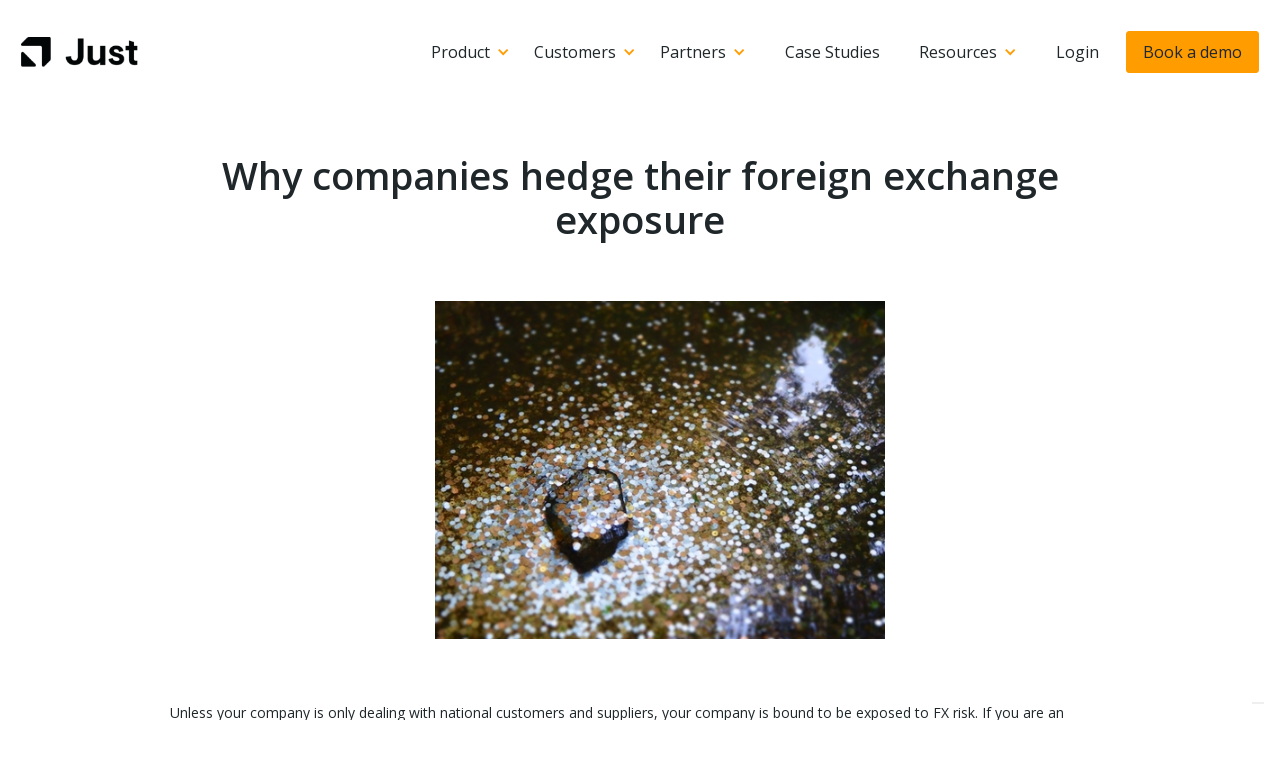

--- FILE ---
content_type: text/html
request_url: https://www.gojust.com/just-fx-blog/why-companies-hedge-their-foreign-exchange-exposure
body_size: 8944
content:
<!DOCTYPE html><!-- This site was created in Webflow. https://webflow.com --><!-- Last Published: Fri Aug 08 2025 11:20:01 GMT+0000 (Coordinated Universal Time) --><html data-wf-domain="www.gojust.com" data-wf-page="65e7320cc01dd2273b9d5762" data-wf-site="618106f81cfd78974f8cf741" lang="en" data-wf-collection="65e7320cc01dd2273b9d56e7" data-wf-item-slug="why-companies-hedge-their-foreign-exchange-exposure"><head><meta charset="utf-8"/><title>Why Companies Hedge their Foreign Exchange Exposure - Just FX</title><meta content="Learn why companies with FX risk exposure hedge their future cash flows as opposed to taking a speculative approach on market movements." name="description"/><meta content="width=device-width, initial-scale=1" name="viewport"/><meta content="1x4aAOSyQqjsmmuR6UFlb4fece7UnZ7tGe-FjP3z9so" name="google-site-verification"/><meta content="Webflow" name="generator"/><link href="https://cdn.prod.website-files.com/618106f81cfd78974f8cf741/css/just-technologies.webflow.shared.d76453a0b.min.css" rel="stylesheet" type="text/css"/><link href="https://fonts.googleapis.com" rel="preconnect"/><link href="https://fonts.gstatic.com" rel="preconnect" crossorigin="anonymous"/><script src="https://ajax.googleapis.com/ajax/libs/webfont/1.6.26/webfont.js" type="text/javascript"></script><script type="text/javascript">WebFont.load({  google: {    families: ["Open Sans:300,300italic,400,400italic,600,600italic,700,700italic,800,800italic"]  }});</script><script type="text/javascript">!function(o,c){var n=c.documentElement,t=" w-mod-";n.className+=t+"js",("ontouchstart"in o||o.DocumentTouch&&c instanceof DocumentTouch)&&(n.className+=t+"touch")}(window,document);</script><link href="https://cdn.prod.website-files.com/618106f81cfd78974f8cf741/618106f81cfd7867a78cf80d_favicon%20-%20website.png" rel="shortcut icon" type="image/x-icon"/><link href="https://cdn.prod.website-files.com/618106f81cfd78974f8cf741/618106f81cfd7871eb8cf7f6_Touch%20-%20website.png" rel="apple-touch-icon"/><script async="" src="https://www.googletagmanager.com/gtag/js?id=UA-130213092-1"></script><script type="text/javascript">window.dataLayer = window.dataLayer || [];function gtag(){dataLayer.push(arguments);}gtag('js', new Date());gtag('config', 'UA-130213092-1', {'anonymize_ip': false});</script><!--  Lead feeder -->
<script>
        {(function () {
          if (typeof window === 'object') {
            window.ldfdr = window.ldfdr || {}
            ;(function (d, s, ss, fs) {
              fs = d.getElementsByTagName(s)[0]

              function ce (src) {
                var cs = d.createElement(s)
                cs.src = src
                setTimeout(function () {
                  fs.parentNode.insertBefore(cs, fs)
                }, 1)
              }

              ce(ss)
            })(document, 'script', 'https://lftracker.leadfeeder.com/lftracker_v1_JMvZ8g1DyBE42pOd.js')
          }
        })()}
      </script>

<!-- Load Hubspot form -->
<!-- <script charset="utf-8" type="text/javascript" src="https://js-eu1.hsforms.net/forms/embed/v2.js"></script> -->

<script>
    (function(h,o,t,j,a,r){
        h.hj=h.hj||function(){(h.hj.q=h.hj.q||[]).push(arguments)};
        h._hjSettings={hjid:3417227,hjsv:6};
        a=o.getElementsByTagName('head')[0];
        r=o.createElement('script');r.async=1;
        r.src=t+h._hjSettings.hjid+j+h._hjSettings.hjsv;
        a.appendChild(r);
    })(window,document,'https://static.hotjar.com/c/hotjar-','.js?sv=');
</script>
<style>
.orange-bullets {

}
  
.section-6-copy-copy {
  display:flex;
    flex-direction: column;
    align-items: center;
  }

.orange-bullets li {
	display: flex;
    gap: 8px;
}

.orange-bullets li::marker {
	display: none;
}

.orange-bullets li:before {
	content: '';
    flex: 0 0 auto;
    width: 6px;
    height: 6px;
    position: relative;
    top: 6px;
    background-color: #FF9C00;
    border-radius: 100%;
}
  
 .body-gray {
   background-color: #F4F4F4;
  }
  
.slider-nav-styling .w-slider-dot {
	background-color: #1F272A;
}

.slider-nav-styling .w-slider-dot.w-active {
	background-color: #FF9C00;
}

a.button {
width: fit-content;
}

 .outer-wrapper,
 .outer-wrapper-copy{
   padding-left:20px;
   padding-right: 20px;
  }
  
  .slider-full-height {
  height: 100%;
  }
  
  .slider-full-height .slider-nav-styling {
    background: #fff;
   }
  
  .logos-grid {
    flex-direction: column;
    gap: 16px;
    display: flex;
    align-items: center;
}
  
     .columns-divider > div {
    position: relative;
}

.columns-divider > div:not(:last-child):after {
    content: '';
    position: absolute;
    width: 100%;
    height: 1px;
    right: 0;
    top: 115%;
    z-index: 11;
    background: rgba(255, 156, 0, 0.3);
}
  
  .contact-us-page-copy input, .contact-us-page-copy textarea {
    background: #FFFFFF;
    border: 1px solid rgba(31, 39, 42, 0.1) !important;
    border-radius: 6px;
    margin-bottom: 0;
}
  
    .columns-divider-copy{
    display: flex;
     flex-direction: column;
}
  
  .columns-divider-copy > div {
    border-bottom: 1px solid #FF9C00;
    margin-bottom: 16px;
    margin-top: 16px;
    padding-bottom: 24px;
  }
  
    .columns-divider-copy.columns-divider-blue > div {
    border-bottom: 1px solid rgba(0, 150, 202, 0.5);;
    margin-bottom: 16px;
    margin-top: 16px;
    padding-bottom: 24px;
  }
  
  .rich-text-block-2-copy  a {
  color: #0096CA !important;
  text-decoration: none !important;
  }
    
  
  @media (min-width: 768px) {
    
    .columns-divider-copy{
    display: flex;
     flex-direction: row;
    gap: 40px;
}
   
    
      .columns-divider-copy > div {
    border-bottom: none !important;
       margin-bottom: 0 !important;
        padding-bottom: 0 !important;
  }

  .columns-divider-copy > div:not(:last-child):after{
    content: '';
    position: absolute;
    width: 1px;
    height: calc(100% - 40px);
    border-right: 1px solid rgba(255, 156, 0, 0.3);
    right: -10px;
    top: 50%;
    transform: translateY(-50%);
}
    
   .columns-divider-copy.columns-divider-blue > div:not(:last-child):after{
    border-right: 1px solid rgba(0, 150, 202, 0.5);
}
    
    .columns-divider-copy > div:not(:last-child):after{
      height: 100%; 
    }
   
  }

 @media (min-width: 991px) {
   
   .heading-2-copy {
   text-align: left !important;
   }
   .outer-wrapper {
   padding-left:80px;
   padding-right: 80px;
  }
   
    .outer-wrapper-copy {
      padding-left: 20px;
      padding-right: 20px;
   }
      
   
   .image-6-copy {
    width: -moz-available;          /* WebKit-based browsers will ignore this. */
    width: -webkit-fill-available;  /* Mozilla-based browsers will ignore this. */
    width: fill-available;
   }
   .section-6-copy {
     overflow:hidden; 
   }
   .columns-2-copy {
    display: flex;
}
   .columns-2-copy > div:nth-child(2) {
    display: flex;
    flex-direction: column;
    justify-content: center;
    position: relative;
    z-index: 0;
    padding: 40px 0 40px 40px;    
}
   .columns-2-copy > div:nth-child(2):after {
    position: absolute;
    content: '';
    background-color: #f4f4f4;
    left: 0;
    height: 100%;
    width: 1000vw;
    z-index: -1;
    border-left: 6px solid #FF9C00;
}
   
  }
   
  @media (min-width: 1280px) {
    

    .columns-divider,
    .columns-divider-copy{
    display: flex;
    gap: 40px;
}
    

.columns-divider > div:not(:last-child):after{
    content: '';
    position: absolute;
    width: 1px;
    height: calc(100% - 40px);
    border-right: 1px solid rgba(255, 156, 0, 0.3);
    right: -10px;
    top: 50%;
    transform: translateY(-50%);
}
    
   .logos-grid {
    display: flex;
    align-items: center;
    flex-direction: row;
}
    
    .image-6 {
    max-width: 720px;
    }
  }
  
  
  @media (min-width: 1380px) {
    .section-6-copy {
    background-size: 450px;
    }
    
    
  }
  
    
  @media (min-width: 1420px) {
        .paragraph-8 {
    margin-right: -50px;
    }
    
  }

  @media (max-width: 1280px) {
  .columns-divider {
    display: flex;
    flex-direction: column;
    gap: 32px;
    justify-content: space-between !important;
    height: 100%;
	}
    .columns-divider > div {
    width: 100%;
    }
    
    .paragraph-6 {
      max-width: 100%;
    }
  }
  
  .remove-pseudos:before, .remove-pseudos:after {
    content: none;
  }

  
  .new-hp-testimonials-slider .w-slider-arrow-left, .new-hp-testimonials-slider .w-slider-arrow-right /*, .new-hp-logos-section-slider .w-slider-arrow-left, .new-hp-logos-section-slider .w-slider-arrow-right */ {
  	display: none !important;
  }
  
  
  .new-hp-testimonials-slider .w-slider-nav .w-slider-dot, .new-hp-logos-section-slider  .w-slider-nav .w-slider-dot {
  	background-color: rgba(255, 156, 0, 1) !important;
  }
  
  .new-hp-testimonials-slider .w-slider-nav .w-slider-dot.w-active, .new-hp-logos-section-slider  .w-slider-nav .w-slider-dot.w-active {
  	background-color: rgba(31, 39, 42, 1) !important;
  }
  
  .new-hp-logos-section-slider  {
  	max-width: calc(100% - 100px);
  }
  
  .new-hp-accordion-outer > .new-hp-cost-exposure-mobile-img {
    display: none;
  }
  
  .new-hp-form-popup {
  	display: none;
  }
  
  .new-hp-form-popup.show-form-popup {    
    display: flex;
    justify-content: center;
    align-items: center;
    position: fixed;
    top: 0;
    left: 0;
    height: 100%;
    width: 100%;
  }
  
  .new-hp-accordion-toggle-container::after {
  	content: '';
    height: 34px;
    width: 34px;
    display: block;
    background-image: url(https://cdn.prod.website-files.com/64241ed899f46f7e69ba2b6e/64357e2c5b89f8cacf51b751_Group%201870.svg);
  	background-repeat: no-repeat;
    background-position: center;
    background-size: 100%;
  }
  
  .new-hp-accordion-toggle-container.w--open::after {
    background-image: url("https://cdn.prod.website-files.com/64241ed899f46f7e69ba2b6e/6437c666ac291d77e9d98176_Group%201870%20(1).svg");
  }
  
	@media (max-width: 991px) {
  		.new-hp-accordion-outer > .new-hp-cost-exposure-mobile-img.show-accordion-img {
        	display: block;  
      }
    }
      
    @media (max-width: 500px) {
      .new-hp-logos-section-slider  .w-slider-nav {
      	gap: 8px;
      }
      
  		.new-hp-logos-section-slider  .w-slider-nav .w-slider-dot {
  			width: 0.6em;
          	height: 0.6em;
  		} 
    }
  
  .remove-pseudos:before, .remove-pseudos:after {
    content: none;
  }

  /*.new-hp-testimonials-slider .w-slider-arrow-left, .new-hp-testimonials-slider .w-slider-arrow-right, .new-hp-logos-section-slider .w-slider-arrow-left, .new-hp-logos-section-slider .w-slider-arrow-right {
  	display: none !important;
  }
  */
  
  .new-hp-testimonials-slider .w-slider-nav .w-slider-dot, .new-hp-logos-section-slider  .w-slider-nav .w-slider-dot, .new-hp-logos-section-slider-2  .w-slider-nav .w-slider-dot {
  	background-color: rgba(255, 156, 0, 1) !important;
  }
  
  .new-hp-testimonials-slider .w-slider-nav .w-slider-dot.w-active, .new-hp-logos-section-slider  .w-slider-nav .w-slider-dot.w-active, .new-hp-logos-section-slider-2  .w-slider-nav .w-slider-dot.w-active {
  	background-color: rgba(31, 39, 42, 1) !important;
  }
  
  .new-hp-logos-section-slider, .new-hp-logos-section-slider-2  {
  	max-width: calc(100% - 100px);
  }
  
  .new-hp-accordion-outer > .new-hp-cost-exposure-mobile-img {
    display: none;
  }
  
  .new-hp-form-popup {
  	display: none;
  }
  
  .new-hp-form-popup.show-form-popup {    
    display: flex;
    justify-content: center;
    align-items: center;
    position: fixed;
    top: 0;
    left: 0;
    height: 100%;
    width: 100%;
  }
  
  .new-hp-accordion-toggle-container::after {
  	content: '';
    height: 34px;
    width: 34px;
    display: block;
    background-image: url(https://cdn.prod.website-files.com/64241ed899f46f7e69ba2b6e/64357e2c5b89f8cacf51b751_Group%201870.svg);
  	background-repeat: no-repeat;
    background-position: center;
    background-size: 100%;
  }
  
  .new-hp-accordion-toggle-container.w--open::after {
    background-image: url("https://cdn.prod.website-files.com/64241ed899f46f7e69ba2b6e/6437c666ac291d77e9d98176_Group%201870%20(1).svg");
  }
  
	@media (max-width: 991px) {
  		.new-hp-accordion-outer > .new-hp-cost-exposure-mobile-img.show-accordion-img {
        	display: block;  
      }
    }
      
    @media (max-width: 500px) {
      .new-hp-logos-section-slider  .w-slider-nav, .new-hp-logos-section-slider-2  .w-slider-nav {
      	gap: 8px;
      }
      
  		.new-hp-logos-section-slider  .w-slider-nav .w-slider-dot, .new-hp-logos-section-slider-2  .w-slider-nav .w-slider-dot {
  			width: 0.6em;
          	height: 0.6em;
  		} 
    }
</style></head><body><div data-collapse="medium" data-animation="default" data-duration="1000" data-no-scroll="1" data-easing="ease" data-easing2="ease" role="banner" class="navigation---white w-nav"><div class="nav-container remove-pseudos w-container"><a href="/" class="logo-block-copy w-nav-brand"><img src="https://cdn.prod.website-files.com/618106f81cfd78974f8cf741/618106f81cfd7816a78cf7b4_Mark%20and%20Logo%202x_brand%20black.png" alt="Just logo brand black" class="logo-copy"/></a><nav role="navigation" class="nav-menu w-nav-menu"><div data-hover="true" data-delay="0" class="w-dropdown"><div class="nav-menu-toggle w-dropdown-toggle"><div class="icon-7 w-icon-dropdown-toggle"></div><div class="nav-text---black">Product</div></div><nav class="nav-menu-list w-dropdown-list"><a href="/just-fx-products/fx-benchmark" class="nav-menu-item w-dropdown-link">FX Benchmark</a><a href="/just-fx-products/fx-analytics" class="nav-menu-item w-dropdown-link">FX Analytics</a><a href="/just-fx-products/fx-hedge-check" class="nav-menu-item w-dropdown-link">FX Hedge Check</a><a href="/just-fx-products/liquidity-connect" class="nav-menu-item w-dropdown-link">FX Liquidity Connect</a><a href="/just-fx-products/just-navigator" class="nav-menu-item w-dropdown-link">Just Navigator</a></nav></div><div data-hover="true" data-delay="0" class="w-dropdown"><div class="nav-menu-toggle w-dropdown-toggle"><div class="icon-8 w-icon-dropdown-toggle"></div><div class="nav-text---black">Customers</div></div><nav class="nav-menu-list w-dropdown-list"><a href="/customers/companies" class="nav-menu-item w-dropdown-link">Companies</a><a href="/customers/private-equity" class="nav-menu-item w-dropdown-link">Private equity</a><a href="/customers/ngos" class="nav-menu-item w-dropdown-link">NGOs</a></nav></div><div data-hover="true" data-delay="0" class="w-dropdown"><div class="nav-menu-toggle w-dropdown-toggle"><div class="icon-9 w-icon-dropdown-toggle"></div><div class="nav-text---black">Partners</div></div><nav class="nav-menu-list w-dropdown-list"><a href="/partners/management-consultants" class="nav-menu-item w-dropdown-link">Management consultants</a><a href="/partners/accountants" class="nav-menu-item w-dropdown-link">Accountants</a><a href="/partners/sales-partners" class="nav-menu-item w-dropdown-link">Sales partners</a></nav></div><a href="/learn-more/fx-case-studies/landing#https://www.gojust.com/learn-more/fx-case-studies/landing" class="nav-button-no-border-black-text w-button">Case Studies</a><div data-hover="true" data-delay="0" class="w-dropdown"><div class="nav-menu-toggle w-dropdown-toggle"><div class="icon-10 w-icon-dropdown-toggle"></div><div class="nav-text---black">Resources</div></div><nav class="nav-menu-list w-dropdown-list"><a href="/learn-more/fx-blog" class="nav-menu-item w-dropdown-link">Blog</a><a href="/learn-more/just-fx-faqs" class="nav-menu-item w-dropdown-link">How FX works</a><a href="/learn-more/fx-e-books/fx-benchmark/corporate-finance-and-treasury-need-fx-benchmarking/fx-e-books" class="nav-menu-item w-dropdown-link">E-books</a><a href="/learn-more/fx-webinars" class="nav-menu-item w-dropdown-link">Webinars</a></nav></div><div class="div-block-10"><a href="https://app.gojust.com" class="nav-button-no-border-black-text w-button">Login</a><a href="/book-a-demo" class="nav-orange-button-black-text w-button">Book a demo</a></div></nav><div class="transparant-menu-button---white-nav w-nav-button"><div class="w-icon-nav-menu"></div></div></div></div><header id="hero" class="blog-header"><h1 class="blog-title">Why companies hedge their foreign exchange exposure</h1><div class="blog-hero-image-container w-container"><div class="blog-hero-image-mask"><img alt="" src="https://cdn.prod.website-files.com/618106f81cfd7804808cf746/6182ef192fae1368e851c2ef_image.jpeg" sizes="(max-width: 767px) 92vw, 450px" srcset="https://cdn.prod.website-files.com/618106f81cfd7804808cf746/6182ef192fae1368e851c2ef_image-p-500.jpeg 500w, https://cdn.prod.website-files.com/618106f81cfd7804808cf746/6182ef192fae1368e851c2ef_image-p-800.jpeg 800w, https://cdn.prod.website-files.com/618106f81cfd7804808cf746/6182ef192fae1368e851c2ef_image-p-1080.jpeg 1080w, https://cdn.prod.website-files.com/618106f81cfd7804808cf746/6182ef192fae1368e851c2ef_image-p-1600.jpeg 1600w, https://cdn.prod.website-files.com/618106f81cfd7804808cf746/6182ef192fae1368e851c2ef_image.jpeg 4608w" class="blog-hero-image"/></div></div></header><main id="main-content" class="main-content"><div class="w-container"><div class="rich-text-block w-richtext"><p>Unless your company is only dealing with national customers and suppliers, your company is bound to be exposed to FX risk. If you are an importer buying your goods abroad or an exporter selling internationally, or if you are invested elsewhere than domestically, you are vulnerable to FX risk.</p><p>Movements in FX rates can be detrimental to your profits and it can certainly prove to be a considerable risk to your book valuations. If you are running a high volume low margin business, small fluctuations in the exchange rate can make a big dent in your profits.</p><p>A currency will typically appreciate whenever a country is doing well, based on a number of economic indicators, such as GDP growth, unemployment rate, inflation rate, budget balance, current account balance and the value of PPP amongst others. In a benign investor climate money will easily flow into a country doing well, resulting in demand for that country’s currency which again leads to appreciation. CHF and JPY are typically considered to be strong currencies in that regard. The US is also known historically for running a strong dollar policy.</p><p>On the flip side, the opposite holds true for the depreciation of a country’s currency. If the country has slack monetary and fiscal control, the investment opportunities will be less attractive and hence the country’s currency will be less in demand, leaving room for depreciation. In addition you need to take into account potential shocks such as currency intervention from the central bank.</p><p>Add to that an earthquake, terrorist attacks, or other negative, external shocks which can have large and sudden impacts on the exchange rate and it is easy to see the basis of why you should hedge your FX risk.</p><figure><div><img src="https://cdn.prod.website-files.com/618106f81cfd7804808cf746/6182eec650bdcd2d13ed88cb_93e6a6a0c7d4bdef1a2e0e7ed83e6289b902c0bf-4928x3280.jpeg" alt=""/></div></figure><p>In the short term picture, daily fluctuations find their rationale in short term demand and supply from commercial transactions as well as a number of market participants not necessarily with the underlying need for currency (speculators), and all the psychology that comes with it. On a day to day basis, the currencies fluctuate up and down in a seemingly random fashion. The endless parameters that in sum makes up the demand and supply of the FX market is impossible to know, fully let alone monitor.</p><p>How can you, as a single merchant in this market, know better than the aggregated market knowledge, where the next market movement comes? The only true answer is that you can’t. And this is why most companies with FX risk exposure hedge their future cash flows, as opposed to taking a speculative approach on future market movements.</p><p>‍</p></div></div></main><div class="just-brand-orange-separator"></div><div class="just-brand-orange-separator"><div class="newsletter-spacer-line"></div></div><div class="message-theme"><div class="message-container w-container"><h2 class="message-header">Take control of corporate FX</h2><h2 class="blue-message-theme-subtitle">Get the world&#x27;s # 1 SaaS platform for corporate FX management</h2><a href="https://registration.app.gojust.com/sign-up" class="message-theme-button w-button">Get free starter account</a><div class="message-theme-tag-line">Because corporate FX should be Just</div></div><div class="hero-button-container w-container"></div></div><footer id="footer" class="light-footer"><div class="footer-flex-container"><a href="#" class="footer-logo-link"><img src="https://cdn.prod.website-files.com/618106f81cfd78974f8cf741/618106f81cfd7816a78cf7b4_Mark%20and%20Logo%202x_brand%20black.png" alt="Just logo brand black" class="light-footer-logo"/></a><div class="div-block-45"><h2 class="light-footer-heading">Products</h2><ul role="list" class="list-6 w-list-unstyled"><li><a href="#" class="light-footer-link">FX Benchmark</a></li><li><a href="#" class="light-footer-link">FX Analytics</a></li><li><a href="/just-fx-products/fx-hedge-check" class="light-footer-link">FX Hedge Check</a></li></ul></div><div class="div-block-46"><h2 class="light-footer-heading">Customers</h2><ul role="list" class="list-5 w-list-unstyled"><li><a href="/customers/companies-old" class="light-footer-link">Companies</a></li><li><a href="#" class="light-footer-link">Private equity</a></li><li><a href="/customers/ngos" class="light-footer-link">NGOs</a></li></ul></div><div class="div-block-34"><h2 class="light-footer-heading">Partners</h2><ul role="list" class="list-4 w-list-unstyled"><li><a href="/partners/management-consultants" class="light-footer-link">Management consultants</a></li><li><a href="/partners/accountants" class="light-footer-link">Accountants</a></li><li><a href="/partners/sales-partners" class="light-footer-link">Sales partners</a></li></ul></div><div class="div-block-47"><h2 class="light-footer-heading">Learn more</h2><ul role="list" class="w-list-unstyled"><li><a href="/learn-more/fx-webinars" class="light-footer-link">Webinars</a></li><li><a href="#" class="light-footer-link">Case studies</a></li><li><a href="/learn-more/fx-blog" class="light-footer-link">Blog</a></li><li><a href="/learn-more/just-fx-faqs" class="light-footer-link">FX FAQs</a><a href="/learn-more/justfx-platform-faqs" class="light-footer-link">Just Platform FAQs</a></li></ul></div><div><h2 class="light-footer-heading">Company</h2><ul role="list" class="list-7 w-list-unstyled"><li><a href="/about-justfx" class="light-footer-link">About us</a></li><li><a href="/careers/careers-at-justfx" class="light-footer-link">Careers at Just</a></li><li><a href="/learn-more/contact-us" class="light-footer-link">Contact us</a></li></ul><a href="https://www.linkedin.com/company/just-financial" class="link-block-2 w-inline-block"><img src="https://cdn.prod.website-files.com/618106f81cfd78974f8cf741/618106f81cfd7870648cf89f_Linkedin%20(black%20background).svg" loading="lazy" alt="" class="image-13"/></a></div></div><div class="light-footer-copyright">Copyright © 2021 Just Technologies AS. All rights reserved.</div><p class="black-footer-copyright"><a target="_blank" href="/privacy" class="light-footer-privacy-tos-links-copy">Privacy</a><span class="text-span-7"> | </span><a target="_blank" href="/terms" class="light-footer-privacy-tos-links-copy">Terms &amp; Conditions</a></p></footer><script src="https://d3e54v103j8qbb.cloudfront.net/js/jquery-3.5.1.min.dc5e7f18c8.js?site=618106f81cfd78974f8cf741" type="text/javascript" integrity="sha256-9/aliU8dGd2tb6OSsuzixeV4y/faTqgFtohetphbbj0=" crossorigin="anonymous"></script><script src="https://cdn.prod.website-files.com/618106f81cfd78974f8cf741/js/webflow.schunk.e7fd890c1cad457a.js" type="text/javascript"></script><script src="https://cdn.prod.website-files.com/618106f81cfd78974f8cf741/js/webflow.schunk.9aa5783d9bd421d2.js" type="text/javascript"></script><script src="https://cdn.prod.website-files.com/618106f81cfd78974f8cf741/js/webflow.803d8138.7c2ff82070aff399.js" type="text/javascript"></script><!-- Cookie banner-->
<script async type="text/javascript">
var _iub = _iub || [];
_iub.csConfiguration = {"askConsentAtCookiePolicyUpdate":true,"enableFadp":true,"enableLgpd":true,"enableUspr":true,"fadpApplies":true,"floatingPreferencesButtonDisplay":"bottom-right","lang":"en","perPurposeConsent":true,"siteId":3460582,"usprApplies":true,"whitelabel":false,"cookiePolicyId":61803437, "banner":{ "acceptButtonColor":"#FF9C00","acceptButtonDisplay":true,"backgroundColor":"#FBF6EF","closeButtonDisplay":false,"customizeButtonCaptionColor":"#FFFFFF","customizeButtonColor":"#625D53","customizeButtonDisplay":true,"explicitWithdrawal":true,"listPurposes":true,"logo":"https://assets.gojust.com/logos/logo-orange.svg","linksColor":"#000000","position":"float-bottom-center","rejectButtonColor":"#FF9C00","rejectButtonDisplay":true,"showPurposesToggles":true,"showTitle":false,"textColor":"#050000" }};
</script>
<script async type="text/javascript" src="https://cs.iubenda.com/autoblocking/3460582.js"></script>
<script async type="text/javascript" src="//cdn.iubenda.com/cs/gpp/stub.js"></script>
<script async type="text/javascript" src="//cdn.iubenda.com/cs/iubenda_cs.js" charset="UTF-8"></script>

<script>
  // Add an event listener for the form submission
  document.addEventListener('submit', function(event) {
    var form = event.target;

    // Check if the submitted form is the HubSpot form
    if (form.matches('.hs-book-demo-form')) {
      event.preventDefault(); // Prevent the default form submission
      
      // Serialize the form data
      var formData = new FormData(form);

      // Send the form data via AJAX
      fetch(form.action, {
        method: form.method,
        body: formData
      })
      .then(response => response.json())
      .then(data => {
        if (data.redirectUri) {
          // Redirect to the URL specified in the JSON response
          window.location.href = data.redirectUri;
        } else {
          console.error('No redirect URI found in the response.');
        }
      })
      .catch(error => {
        console.error('Form submission failed:', error);
      });
    }
  });
</script>


<script>
	window.addEventListener("load", () => {
    	const accordionTriggers = document.querySelectorAll(".new-hp-accordion-toggle-container")
        
        if (accordionTriggers) {
        	accordionTriggers.forEach(trigger => {
            	trigger.addEventListener("click", (e) => {
                	if (!e.currentTarget.parentElement.parentElement.querySelector(".new-hp-cost-exposure-mobile-img").classList.contains("show-accordion-img")) {
                    	    e.currentTarget.parentElement.parentElement.querySelector(".new-hp-cost-exposure-mobile-img").classList.add("show-accordion-img")
                            accordionTriggers.forEach(compareTrigger => {
                            	if (compareTrigger !== trigger && compareTrigger.parentElement.parentElement.querySelector(".new-hp-cost-exposure-mobile-img").classList.contains("show-accordion-img")) {
                                	compareTrigger.parentElement.parentElement.querySelector(".new-hp-cost-exposure-mobile-img").classList.remove("show-accordion-img")
                                }
                            })
                    }
                    else {
                    	e.currentTarget.parentElement.parentElement.querySelector(".new-hp-cost-exposure-mobile-img").classList.remove("show-accordion-img")
                    }
                                                                                             
                                                                                         
                })
            })
        }
      
      const formPopupTriggers = document.querySelectorAll(".new-hp-form-popup-trigger")
      const formPopupTriggerClose = document.querySelector(".new-hp-form-popup-trigger-close")
      const formPopup = document.querySelector(".new-hp-form-popup")
      
      if (formPopupTriggers) {
      	formPopupTriggers.forEach(trigger => {
        	trigger.addEventListener("click", () => {
            	if (!formPopup.classList.contains("show-form-popup")) {
                	formPopup.classList.add("show-form-popup")
                }
              
             	else {
                	formPopup.classList.remove("show-form-popup")
                }
            })
        })
        
       formPopupTriggerClose.addEventListener("click", () => {
       	if (formPopup.classList.contains("show-form-popup")) {
        	formPopup.classList.remove("show-form-popup")
        }
       })
      }
    })
    
</script>

<script type="text/javascript">
_linkedin_partner_id = "1565905";
window._linkedin_data_partner_ids = window._linkedin_data_partner_ids || [];
window._linkedin_data_partner_ids.push(_linkedin_partner_id);
</script><script type="text/javascript">
(function(l) {
if (!l){window.lintrk = function(a,b){window.lintrk.q.push([a,b])};
window.lintrk.q=[]}
var s = document.getElementsByTagName("script")[0];
var b = document.createElement("script");
b.type = "text/javascript";b.async = true;
b.src = "https://snap.licdn.com/li.lms-analytics/insight.min.js";
s.parentNode.insertBefore(b, s);})(window.lintrk);
</script>
<noscript>
<img height="1" width="1" style="display:none;" alt="" src="https://px.ads.linkedin.com/collect/?pid=1565905&fmt=gif" />
</noscrip<script src="https://hubspotonwebflow.com/assets/js/form-124.js" type="text/javascript" integrity="sha384-bjyNIOqAKScdeQ3THsDZLGagNN56B4X2Auu9YZIGu+tA/PlggMk4jbWruG/P6zYj" crossorigin="anonymous"></script></body></html>

--- FILE ---
content_type: text/css
request_url: https://cdn.prod.website-files.com/618106f81cfd78974f8cf741/css/just-technologies.webflow.shared.d76453a0b.min.css
body_size: 35862
content:
html{-webkit-text-size-adjust:100%;-ms-text-size-adjust:100%;font-family:sans-serif}body{margin:0}article,aside,details,figcaption,figure,footer,header,hgroup,main,menu,nav,section,summary{display:block}audio,canvas,progress,video{vertical-align:baseline;display:inline-block}audio:not([controls]){height:0;display:none}[hidden],template{display:none}a{background-color:#0000}a:active,a:hover{outline:0}abbr[title]{border-bottom:1px dotted}b,strong{font-weight:700}dfn{font-style:italic}h1{margin:.67em 0;font-size:2em}mark{color:#000;background:#ff0}small{font-size:80%}sub,sup{vertical-align:baseline;font-size:75%;line-height:0;position:relative}sup{top:-.5em}sub{bottom:-.25em}img{border:0}svg:not(:root){overflow:hidden}hr{box-sizing:content-box;height:0}pre{overflow:auto}code,kbd,pre,samp{font-family:monospace;font-size:1em}button,input,optgroup,select,textarea{color:inherit;font:inherit;margin:0}button{overflow:visible}button,select{text-transform:none}button,html input[type=button],input[type=reset]{-webkit-appearance:button;cursor:pointer}button[disabled],html input[disabled]{cursor:default}button::-moz-focus-inner,input::-moz-focus-inner{border:0;padding:0}input{line-height:normal}input[type=checkbox],input[type=radio]{box-sizing:border-box;padding:0}input[type=number]::-webkit-inner-spin-button,input[type=number]::-webkit-outer-spin-button{height:auto}input[type=search]{-webkit-appearance:none}input[type=search]::-webkit-search-cancel-button,input[type=search]::-webkit-search-decoration{-webkit-appearance:none}legend{border:0;padding:0}textarea{overflow:auto}optgroup{font-weight:700}table{border-collapse:collapse;border-spacing:0}td,th{padding:0}@font-face{font-family:webflow-icons;src:url([data-uri])format("truetype");font-weight:400;font-style:normal}[class^=w-icon-],[class*=\ w-icon-]{speak:none;font-variant:normal;text-transform:none;-webkit-font-smoothing:antialiased;-moz-osx-font-smoothing:grayscale;font-style:normal;font-weight:400;line-height:1;font-family:webflow-icons!important}.w-icon-slider-right:before{content:""}.w-icon-slider-left:before{content:""}.w-icon-nav-menu:before{content:""}.w-icon-arrow-down:before,.w-icon-dropdown-toggle:before{content:""}.w-icon-file-upload-remove:before{content:""}.w-icon-file-upload-icon:before{content:""}*{box-sizing:border-box}html{height:100%}body{color:#333;background-color:#fff;min-height:100%;margin:0;font-family:Arial,sans-serif;font-size:14px;line-height:20px}img{vertical-align:middle;max-width:100%;display:inline-block}html.w-mod-touch *{background-attachment:scroll!important}.w-block{display:block}.w-inline-block{max-width:100%;display:inline-block}.w-clearfix:before,.w-clearfix:after{content:" ";grid-area:1/1/2/2;display:table}.w-clearfix:after{clear:both}.w-hidden{display:none}.w-button{color:#fff;line-height:inherit;cursor:pointer;background-color:#3898ec;border:0;border-radius:0;padding:9px 15px;text-decoration:none;display:inline-block}input.w-button{-webkit-appearance:button}html[data-w-dynpage] [data-w-cloak]{color:#0000!important}.w-code-block{margin:unset}pre.w-code-block code{all:inherit}.w-optimization{display:contents}.w-webflow-badge,.w-webflow-badge>img{box-sizing:unset;width:unset;height:unset;max-height:unset;max-width:unset;min-height:unset;min-width:unset;margin:unset;padding:unset;float:unset;clear:unset;border:unset;border-radius:unset;background:unset;background-image:unset;background-position:unset;background-size:unset;background-repeat:unset;background-origin:unset;background-clip:unset;background-attachment:unset;background-color:unset;box-shadow:unset;transform:unset;direction:unset;font-family:unset;font-weight:unset;color:unset;font-size:unset;line-height:unset;font-style:unset;font-variant:unset;text-align:unset;letter-spacing:unset;-webkit-text-decoration:unset;text-decoration:unset;text-indent:unset;text-transform:unset;list-style-type:unset;text-shadow:unset;vertical-align:unset;cursor:unset;white-space:unset;word-break:unset;word-spacing:unset;word-wrap:unset;transition:unset}.w-webflow-badge{white-space:nowrap;cursor:pointer;box-shadow:0 0 0 1px #0000001a,0 1px 3px #0000001a;visibility:visible!important;opacity:1!important;z-index:2147483647!important;color:#aaadb0!important;overflow:unset!important;background-color:#fff!important;border-radius:3px!important;width:auto!important;height:auto!important;margin:0!important;padding:6px!important;font-size:12px!important;line-height:14px!important;text-decoration:none!important;display:inline-block!important;position:fixed!important;inset:auto 12px 12px auto!important;transform:none!important}.w-webflow-badge>img{position:unset;visibility:unset!important;opacity:1!important;vertical-align:middle!important;display:inline-block!important}h1,h2,h3,h4,h5,h6{margin-bottom:10px;font-weight:700}h1{margin-top:20px;font-size:38px;line-height:44px}h2{margin-top:20px;font-size:32px;line-height:36px}h3{margin-top:20px;font-size:24px;line-height:30px}h4{margin-top:10px;font-size:18px;line-height:24px}h5{margin-top:10px;font-size:14px;line-height:20px}h6{margin-top:10px;font-size:12px;line-height:18px}p{margin-top:0;margin-bottom:10px}blockquote{border-left:5px solid #e2e2e2;margin:0 0 10px;padding:10px 20px;font-size:18px;line-height:22px}figure{margin:0 0 10px}figcaption{text-align:center;margin-top:5px}ul,ol{margin-top:0;margin-bottom:10px;padding-left:40px}.w-list-unstyled{padding-left:0;list-style:none}.w-embed:before,.w-embed:after{content:" ";grid-area:1/1/2/2;display:table}.w-embed:after{clear:both}.w-video{width:100%;padding:0;position:relative}.w-video iframe,.w-video object,.w-video embed{border:none;width:100%;height:100%;position:absolute;top:0;left:0}fieldset{border:0;margin:0;padding:0}button,[type=button],[type=reset]{cursor:pointer;-webkit-appearance:button;border:0}.w-form{margin:0 0 15px}.w-form-done{text-align:center;background-color:#ddd;padding:20px;display:none}.w-form-fail{background-color:#ffdede;margin-top:10px;padding:10px;display:none}label{margin-bottom:5px;font-weight:700;display:block}.w-input,.w-select{color:#333;vertical-align:middle;background-color:#fff;border:1px solid #ccc;width:100%;height:38px;margin-bottom:10px;padding:8px 12px;font-size:14px;line-height:1.42857;display:block}.w-input::placeholder,.w-select::placeholder{color:#999}.w-input:focus,.w-select:focus{border-color:#3898ec;outline:0}.w-input[disabled],.w-select[disabled],.w-input[readonly],.w-select[readonly],fieldset[disabled] .w-input,fieldset[disabled] .w-select{cursor:not-allowed}.w-input[disabled]:not(.w-input-disabled),.w-select[disabled]:not(.w-input-disabled),.w-input[readonly],.w-select[readonly],fieldset[disabled]:not(.w-input-disabled) .w-input,fieldset[disabled]:not(.w-input-disabled) .w-select{background-color:#eee}textarea.w-input,textarea.w-select{height:auto}.w-select{background-color:#f3f3f3}.w-select[multiple]{height:auto}.w-form-label{cursor:pointer;margin-bottom:0;font-weight:400;display:inline-block}.w-radio{margin-bottom:5px;padding-left:20px;display:block}.w-radio:before,.w-radio:after{content:" ";grid-area:1/1/2/2;display:table}.w-radio:after{clear:both}.w-radio-input{float:left;margin:3px 0 0 -20px;line-height:normal}.w-file-upload{margin-bottom:10px;display:block}.w-file-upload-input{opacity:0;z-index:-100;width:.1px;height:.1px;position:absolute;overflow:hidden}.w-file-upload-default,.w-file-upload-uploading,.w-file-upload-success{color:#333;display:inline-block}.w-file-upload-error{margin-top:10px;display:block}.w-file-upload-default.w-hidden,.w-file-upload-uploading.w-hidden,.w-file-upload-error.w-hidden,.w-file-upload-success.w-hidden{display:none}.w-file-upload-uploading-btn{cursor:pointer;background-color:#fafafa;border:1px solid #ccc;margin:0;padding:8px 12px;font-size:14px;font-weight:400;display:flex}.w-file-upload-file{background-color:#fafafa;border:1px solid #ccc;flex-grow:1;justify-content:space-between;margin:0;padding:8px 9px 8px 11px;display:flex}.w-file-upload-file-name{font-size:14px;font-weight:400;display:block}.w-file-remove-link{cursor:pointer;width:auto;height:auto;margin-top:3px;margin-left:10px;padding:3px;display:block}.w-icon-file-upload-remove{margin:auto;font-size:10px}.w-file-upload-error-msg{color:#ea384c;padding:2px 0;display:inline-block}.w-file-upload-info{padding:0 12px;line-height:38px;display:inline-block}.w-file-upload-label{cursor:pointer;background-color:#fafafa;border:1px solid #ccc;margin:0;padding:8px 12px;font-size:14px;font-weight:400;display:inline-block}.w-icon-file-upload-icon,.w-icon-file-upload-uploading{width:20px;margin-right:8px;display:inline-block}.w-icon-file-upload-uploading{height:20px}.w-container{max-width:940px;margin-left:auto;margin-right:auto}.w-container:before,.w-container:after{content:" ";grid-area:1/1/2/2;display:table}.w-container:after{clear:both}.w-container .w-row{margin-left:-10px;margin-right:-10px}.w-row:before,.w-row:after{content:" ";grid-area:1/1/2/2;display:table}.w-row:after{clear:both}.w-row .w-row{margin-left:0;margin-right:0}.w-col{float:left;width:100%;min-height:1px;padding-left:10px;padding-right:10px;position:relative}.w-col .w-col{padding-left:0;padding-right:0}.w-col-1{width:8.33333%}.w-col-2{width:16.6667%}.w-col-3{width:25%}.w-col-4{width:33.3333%}.w-col-5{width:41.6667%}.w-col-6{width:50%}.w-col-7{width:58.3333%}.w-col-8{width:66.6667%}.w-col-9{width:75%}.w-col-10{width:83.3333%}.w-col-11{width:91.6667%}.w-col-12{width:100%}.w-hidden-main{display:none!important}@media screen and (max-width:991px){.w-container{max-width:728px}.w-hidden-main{display:inherit!important}.w-hidden-medium{display:none!important}.w-col-medium-1{width:8.33333%}.w-col-medium-2{width:16.6667%}.w-col-medium-3{width:25%}.w-col-medium-4{width:33.3333%}.w-col-medium-5{width:41.6667%}.w-col-medium-6{width:50%}.w-col-medium-7{width:58.3333%}.w-col-medium-8{width:66.6667%}.w-col-medium-9{width:75%}.w-col-medium-10{width:83.3333%}.w-col-medium-11{width:91.6667%}.w-col-medium-12{width:100%}.w-col-stack{width:100%;left:auto;right:auto}}@media screen and (max-width:767px){.w-hidden-main,.w-hidden-medium{display:inherit!important}.w-hidden-small{display:none!important}.w-row,.w-container .w-row{margin-left:0;margin-right:0}.w-col{width:100%;left:auto;right:auto}.w-col-small-1{width:8.33333%}.w-col-small-2{width:16.6667%}.w-col-small-3{width:25%}.w-col-small-4{width:33.3333%}.w-col-small-5{width:41.6667%}.w-col-small-6{width:50%}.w-col-small-7{width:58.3333%}.w-col-small-8{width:66.6667%}.w-col-small-9{width:75%}.w-col-small-10{width:83.3333%}.w-col-small-11{width:91.6667%}.w-col-small-12{width:100%}}@media screen and (max-width:479px){.w-container{max-width:none}.w-hidden-main,.w-hidden-medium,.w-hidden-small{display:inherit!important}.w-hidden-tiny{display:none!important}.w-col{width:100%}.w-col-tiny-1{width:8.33333%}.w-col-tiny-2{width:16.6667%}.w-col-tiny-3{width:25%}.w-col-tiny-4{width:33.3333%}.w-col-tiny-5{width:41.6667%}.w-col-tiny-6{width:50%}.w-col-tiny-7{width:58.3333%}.w-col-tiny-8{width:66.6667%}.w-col-tiny-9{width:75%}.w-col-tiny-10{width:83.3333%}.w-col-tiny-11{width:91.6667%}.w-col-tiny-12{width:100%}}.w-widget{position:relative}.w-widget-map{width:100%;height:400px}.w-widget-map label{width:auto;display:inline}.w-widget-map img{max-width:inherit}.w-widget-map .gm-style-iw{text-align:center}.w-widget-map .gm-style-iw>button{display:none!important}.w-widget-twitter{overflow:hidden}.w-widget-twitter-count-shim{vertical-align:top;text-align:center;background:#fff;border:1px solid #758696;border-radius:3px;width:28px;height:20px;display:inline-block;position:relative}.w-widget-twitter-count-shim *{pointer-events:none;-webkit-user-select:none;user-select:none}.w-widget-twitter-count-shim .w-widget-twitter-count-inner{text-align:center;color:#999;font-family:serif;font-size:15px;line-height:12px;position:relative}.w-widget-twitter-count-shim .w-widget-twitter-count-clear{display:block;position:relative}.w-widget-twitter-count-shim.w--large{width:36px;height:28px}.w-widget-twitter-count-shim.w--large .w-widget-twitter-count-inner{font-size:18px;line-height:18px}.w-widget-twitter-count-shim:not(.w--vertical){margin-left:5px;margin-right:8px}.w-widget-twitter-count-shim:not(.w--vertical).w--large{margin-left:6px}.w-widget-twitter-count-shim:not(.w--vertical):before,.w-widget-twitter-count-shim:not(.w--vertical):after{content:" ";pointer-events:none;border:solid #0000;width:0;height:0;position:absolute;top:50%;left:0}.w-widget-twitter-count-shim:not(.w--vertical):before{border-width:4px;border-color:#75869600 #5d6c7b #75869600 #75869600;margin-top:-4px;margin-left:-9px}.w-widget-twitter-count-shim:not(.w--vertical).w--large:before{border-width:5px;margin-top:-5px;margin-left:-10px}.w-widget-twitter-count-shim:not(.w--vertical):after{border-width:4px;border-color:#fff0 #fff #fff0 #fff0;margin-top:-4px;margin-left:-8px}.w-widget-twitter-count-shim:not(.w--vertical).w--large:after{border-width:5px;margin-top:-5px;margin-left:-9px}.w-widget-twitter-count-shim.w--vertical{width:61px;height:33px;margin-bottom:8px}.w-widget-twitter-count-shim.w--vertical:before,.w-widget-twitter-count-shim.w--vertical:after{content:" ";pointer-events:none;border:solid #0000;width:0;height:0;position:absolute;top:100%;left:50%}.w-widget-twitter-count-shim.w--vertical:before{border-width:5px;border-color:#5d6c7b #75869600 #75869600;margin-left:-5px}.w-widget-twitter-count-shim.w--vertical:after{border-width:4px;border-color:#fff #fff0 #fff0;margin-left:-4px}.w-widget-twitter-count-shim.w--vertical .w-widget-twitter-count-inner{font-size:18px;line-height:22px}.w-widget-twitter-count-shim.w--vertical.w--large{width:76px}.w-background-video{color:#fff;height:500px;position:relative;overflow:hidden}.w-background-video>video{object-fit:cover;z-index:-100;background-position:50%;background-size:cover;width:100%;height:100%;margin:auto;position:absolute;inset:-100%}.w-background-video>video::-webkit-media-controls-start-playback-button{-webkit-appearance:none;display:none!important}.w-background-video--control{background-color:#0000;padding:0;position:absolute;bottom:1em;right:1em}.w-background-video--control>[hidden]{display:none!important}.w-slider{text-align:center;clear:both;-webkit-tap-highlight-color:#0000;tap-highlight-color:#0000;background:#ddd;height:300px;position:relative}.w-slider-mask{z-index:1;white-space:nowrap;height:100%;display:block;position:relative;left:0;right:0;overflow:hidden}.w-slide{vertical-align:top;white-space:normal;text-align:left;width:100%;height:100%;display:inline-block;position:relative}.w-slider-nav{z-index:2;text-align:center;-webkit-tap-highlight-color:#0000;tap-highlight-color:#0000;height:40px;margin:auto;padding-top:10px;position:absolute;inset:auto 0 0}.w-slider-nav.w-round>div{border-radius:100%}.w-slider-nav.w-num>div{font-size:inherit;line-height:inherit;width:auto;height:auto;padding:.2em .5em}.w-slider-nav.w-shadow>div{box-shadow:0 0 3px #3336}.w-slider-nav-invert{color:#fff}.w-slider-nav-invert>div{background-color:#2226}.w-slider-nav-invert>div.w-active{background-color:#222}.w-slider-dot{cursor:pointer;background-color:#fff6;width:1em;height:1em;margin:0 3px .5em;transition:background-color .1s,color .1s;display:inline-block;position:relative}.w-slider-dot.w-active{background-color:#fff}.w-slider-dot:focus{outline:none;box-shadow:0 0 0 2px #fff}.w-slider-dot:focus.w-active{box-shadow:none}.w-slider-arrow-left,.w-slider-arrow-right{cursor:pointer;color:#fff;-webkit-tap-highlight-color:#0000;tap-highlight-color:#0000;-webkit-user-select:none;user-select:none;width:80px;margin:auto;font-size:40px;position:absolute;inset:0;overflow:hidden}.w-slider-arrow-left [class^=w-icon-],.w-slider-arrow-right [class^=w-icon-],.w-slider-arrow-left [class*=\ w-icon-],.w-slider-arrow-right [class*=\ w-icon-]{position:absolute}.w-slider-arrow-left:focus,.w-slider-arrow-right:focus{outline:0}.w-slider-arrow-left{z-index:3;right:auto}.w-slider-arrow-right{z-index:4;left:auto}.w-icon-slider-left,.w-icon-slider-right{width:1em;height:1em;margin:auto;inset:0}.w-slider-aria-label{clip:rect(0 0 0 0);border:0;width:1px;height:1px;margin:-1px;padding:0;position:absolute;overflow:hidden}.w-slider-force-show{display:block!important}.w-dropdown{text-align:left;z-index:900;margin-left:auto;margin-right:auto;display:inline-block;position:relative}.w-dropdown-btn,.w-dropdown-toggle,.w-dropdown-link{vertical-align:top;color:#222;text-align:left;white-space:nowrap;margin-left:auto;margin-right:auto;padding:20px;text-decoration:none;position:relative}.w-dropdown-toggle{-webkit-user-select:none;user-select:none;cursor:pointer;padding-right:40px;display:inline-block}.w-dropdown-toggle:focus{outline:0}.w-icon-dropdown-toggle{width:1em;height:1em;margin:auto 20px auto auto;position:absolute;top:0;bottom:0;right:0}.w-dropdown-list{background:#ddd;min-width:100%;display:none;position:absolute}.w-dropdown-list.w--open{display:block}.w-dropdown-link{color:#222;padding:10px 20px;display:block}.w-dropdown-link.w--current{color:#0082f3}.w-dropdown-link:focus{outline:0}@media screen and (max-width:767px){.w-nav-brand{padding-left:10px}}.w-lightbox-backdrop{cursor:auto;letter-spacing:normal;text-indent:0;text-shadow:none;text-transform:none;visibility:visible;white-space:normal;word-break:normal;word-spacing:normal;word-wrap:normal;color:#fff;text-align:center;z-index:2000;opacity:0;-webkit-user-select:none;-moz-user-select:none;-webkit-tap-highlight-color:transparent;background:#000000e6;outline:0;font-family:Helvetica Neue,Helvetica,Ubuntu,Segoe UI,Verdana,sans-serif;font-size:17px;font-style:normal;font-weight:300;line-height:1.2;list-style:disc;position:fixed;inset:0;-webkit-transform:translate(0)}.w-lightbox-backdrop,.w-lightbox-container{-webkit-overflow-scrolling:touch;height:100%;overflow:auto}.w-lightbox-content{height:100vh;position:relative;overflow:hidden}.w-lightbox-view{opacity:0;width:100vw;height:100vh;position:absolute}.w-lightbox-view:before{content:"";height:100vh}.w-lightbox-group,.w-lightbox-group .w-lightbox-view,.w-lightbox-group .w-lightbox-view:before{height:86vh}.w-lightbox-frame,.w-lightbox-view:before{vertical-align:middle;display:inline-block}.w-lightbox-figure{margin:0;position:relative}.w-lightbox-group .w-lightbox-figure{cursor:pointer}.w-lightbox-img{width:auto;max-width:none;height:auto}.w-lightbox-image{float:none;max-width:100vw;max-height:100vh;display:block}.w-lightbox-group .w-lightbox-image{max-height:86vh}.w-lightbox-caption{text-align:left;text-overflow:ellipsis;white-space:nowrap;background:#0006;padding:.5em 1em;position:absolute;bottom:0;left:0;right:0;overflow:hidden}.w-lightbox-embed{width:100%;height:100%;position:absolute;inset:0}.w-lightbox-control{cursor:pointer;background-position:50%;background-repeat:no-repeat;background-size:24px;width:4em;transition:all .3s;position:absolute;top:0}.w-lightbox-left{background-image:url([data-uri]);display:none;bottom:0;left:0}.w-lightbox-right{background-image:url([data-uri]);display:none;bottom:0;right:0}.w-lightbox-close{background-image:url([data-uri]);background-size:18px;height:2.6em;right:0}.w-lightbox-strip{white-space:nowrap;padding:0 1vh;line-height:0;position:absolute;bottom:0;left:0;right:0;overflow:auto hidden}.w-lightbox-item{box-sizing:content-box;cursor:pointer;width:10vh;padding:2vh 1vh;display:inline-block;-webkit-transform:translate(0,0)}.w-lightbox-active{opacity:.3}.w-lightbox-thumbnail{background:#222;height:10vh;position:relative;overflow:hidden}.w-lightbox-thumbnail-image{position:absolute;top:0;left:0}.w-lightbox-thumbnail .w-lightbox-tall{width:100%;top:50%;transform:translateY(-50%)}.w-lightbox-thumbnail .w-lightbox-wide{height:100%;left:50%;transform:translate(-50%)}.w-lightbox-spinner{box-sizing:border-box;border:5px solid #0006;border-radius:50%;width:40px;height:40px;margin-top:-20px;margin-left:-20px;animation:.8s linear infinite spin;position:absolute;top:50%;left:50%}.w-lightbox-spinner:after{content:"";border:3px solid #0000;border-bottom-color:#fff;border-radius:50%;position:absolute;inset:-4px}.w-lightbox-hide{display:none}.w-lightbox-noscroll{overflow:hidden}@media (min-width:768px){.w-lightbox-content{height:96vh;margin-top:2vh}.w-lightbox-view,.w-lightbox-view:before{height:96vh}.w-lightbox-group,.w-lightbox-group .w-lightbox-view,.w-lightbox-group .w-lightbox-view:before{height:84vh}.w-lightbox-image{max-width:96vw;max-height:96vh}.w-lightbox-group .w-lightbox-image{max-width:82.3vw;max-height:84vh}.w-lightbox-left,.w-lightbox-right{opacity:.5;display:block}.w-lightbox-close{opacity:.8}.w-lightbox-control:hover{opacity:1}}.w-lightbox-inactive,.w-lightbox-inactive:hover{opacity:0}.w-richtext:before,.w-richtext:after{content:" ";grid-area:1/1/2/2;display:table}.w-richtext:after{clear:both}.w-richtext[contenteditable=true]:before,.w-richtext[contenteditable=true]:after{white-space:initial}.w-richtext ol,.w-richtext ul{overflow:hidden}.w-richtext .w-richtext-figure-selected.w-richtext-figure-type-video div:after,.w-richtext .w-richtext-figure-selected[data-rt-type=video] div:after,.w-richtext .w-richtext-figure-selected.w-richtext-figure-type-image div,.w-richtext .w-richtext-figure-selected[data-rt-type=image] div{outline:2px solid #2895f7}.w-richtext figure.w-richtext-figure-type-video>div:after,.w-richtext figure[data-rt-type=video]>div:after{content:"";display:none;position:absolute;inset:0}.w-richtext figure{max-width:60%;position:relative}.w-richtext figure>div:before{cursor:default!important}.w-richtext figure img{width:100%}.w-richtext figure figcaption.w-richtext-figcaption-placeholder{opacity:.6}.w-richtext figure div{color:#0000;font-size:0}.w-richtext figure.w-richtext-figure-type-image,.w-richtext figure[data-rt-type=image]{display:table}.w-richtext figure.w-richtext-figure-type-image>div,.w-richtext figure[data-rt-type=image]>div{display:inline-block}.w-richtext figure.w-richtext-figure-type-image>figcaption,.w-richtext figure[data-rt-type=image]>figcaption{caption-side:bottom;display:table-caption}.w-richtext figure.w-richtext-figure-type-video,.w-richtext figure[data-rt-type=video]{width:60%;height:0}.w-richtext figure.w-richtext-figure-type-video iframe,.w-richtext figure[data-rt-type=video] iframe{width:100%;height:100%;position:absolute;top:0;left:0}.w-richtext figure.w-richtext-figure-type-video>div,.w-richtext figure[data-rt-type=video]>div{width:100%}.w-richtext figure.w-richtext-align-center{clear:both;margin-left:auto;margin-right:auto}.w-richtext figure.w-richtext-align-center.w-richtext-figure-type-image>div,.w-richtext figure.w-richtext-align-center[data-rt-type=image]>div{max-width:100%}.w-richtext figure.w-richtext-align-normal{clear:both}.w-richtext figure.w-richtext-align-fullwidth{text-align:center;clear:both;width:100%;max-width:100%;margin-left:auto;margin-right:auto;display:block}.w-richtext figure.w-richtext-align-fullwidth>div{padding-bottom:inherit;display:inline-block}.w-richtext figure.w-richtext-align-fullwidth>figcaption{display:block}.w-richtext figure.w-richtext-align-floatleft{float:left;clear:none;margin-right:15px}.w-richtext figure.w-richtext-align-floatright{float:right;clear:none;margin-left:15px}.w-nav{z-index:1000;background:#ddd;position:relative}.w-nav:before,.w-nav:after{content:" ";grid-area:1/1/2/2;display:table}.w-nav:after{clear:both}.w-nav-brand{float:left;color:#333;text-decoration:none;position:relative}.w-nav-link{vertical-align:top;color:#222;text-align:left;margin-left:auto;margin-right:auto;padding:20px;text-decoration:none;display:inline-block;position:relative}.w-nav-link.w--current{color:#0082f3}.w-nav-menu{float:right;position:relative}[data-nav-menu-open]{text-align:center;background:#c8c8c8;min-width:200px;position:absolute;top:100%;left:0;right:0;overflow:visible;display:block!important}.w--nav-link-open{display:block;position:relative}.w-nav-overlay{width:100%;display:none;position:absolute;top:100%;left:0;right:0;overflow:hidden}.w-nav-overlay [data-nav-menu-open]{top:0}.w-nav[data-animation=over-left] .w-nav-overlay{width:auto}.w-nav[data-animation=over-left] .w-nav-overlay,.w-nav[data-animation=over-left] [data-nav-menu-open]{z-index:1;top:0;right:auto}.w-nav[data-animation=over-right] .w-nav-overlay{width:auto}.w-nav[data-animation=over-right] .w-nav-overlay,.w-nav[data-animation=over-right] [data-nav-menu-open]{z-index:1;top:0;left:auto}.w-nav-button{float:right;cursor:pointer;-webkit-tap-highlight-color:#0000;tap-highlight-color:#0000;-webkit-user-select:none;user-select:none;padding:18px;font-size:24px;display:none;position:relative}.w-nav-button:focus{outline:0}.w-nav-button.w--open{color:#fff;background-color:#c8c8c8}.w-nav[data-collapse=all] .w-nav-menu{display:none}.w-nav[data-collapse=all] .w-nav-button,.w--nav-dropdown-open,.w--nav-dropdown-toggle-open{display:block}.w--nav-dropdown-list-open{position:static}@media screen and (max-width:991px){.w-nav[data-collapse=medium] .w-nav-menu{display:none}.w-nav[data-collapse=medium] .w-nav-button{display:block}}@media screen and (max-width:767px){.w-nav[data-collapse=small] .w-nav-menu{display:none}.w-nav[data-collapse=small] .w-nav-button{display:block}.w-nav-brand{padding-left:10px}}@media screen and (max-width:479px){.w-nav[data-collapse=tiny] .w-nav-menu{display:none}.w-nav[data-collapse=tiny] .w-nav-button{display:block}}.w-tabs{position:relative}.w-tabs:before,.w-tabs:after{content:" ";grid-area:1/1/2/2;display:table}.w-tabs:after{clear:both}.w-tab-menu{position:relative}.w-tab-link{vertical-align:top;text-align:left;cursor:pointer;color:#222;background-color:#ddd;padding:9px 30px;text-decoration:none;display:inline-block;position:relative}.w-tab-link.w--current{background-color:#c8c8c8}.w-tab-link:focus{outline:0}.w-tab-content{display:block;position:relative;overflow:hidden}.w-tab-pane{display:none;position:relative}.w--tab-active{display:block}@media screen and (max-width:479px){.w-tab-link{display:block}}.w-ix-emptyfix:after{content:""}@keyframes spin{0%{transform:rotate(0)}to{transform:rotate(360deg)}}.w-dyn-empty{background-color:#ddd;padding:10px}.w-dyn-hide,.w-dyn-bind-empty,.w-condition-invisible{display:none!important}.wf-layout-layout{display:grid}@font-face{font-family:Relative book;src:url(https://cdn.prod.website-files.com/618106f81cfd78974f8cf741/618106f81cfd782ebc8cf76a_relative-book.ttf)format("truetype");font-weight:400;font-style:normal;font-display:swap}@font-face{font-family:Relative;src:url(https://cdn.prod.website-files.com/618106f81cfd78974f8cf741/618106f81cfd78350e8cf76c_relative-medium.ttf)format("truetype");font-weight:500;font-style:normal;font-display:swap}@font-face{font-family:Relative medium italic;src:url(https://cdn.prod.website-files.com/618106f81cfd78974f8cf741/618106f81cfd7866f78cf76d_relative-medium-italic.ttf)format("truetype");font-weight:500;font-style:italic;font-display:swap}@font-face{font-family:Relative book italic;src:url(https://cdn.prod.website-files.com/618106f81cfd78974f8cf741/618106f81cfd78ad538cf76e_relative-book-italic.ttf)format("truetype");font-weight:400;font-style:italic;font-display:swap}:root{--just-primary-text:#1f272a;--just-interactive-blue:#0096ca;--just-selected-blue:#007fb0;--just-brand-black:#030607;--just-brand-orange:#ff9c00;--white:white;--section-background:#1d1f21;--just-brand-blue:#00a7e1;--just-secondary-text:#6a6f71;--just-border-grey-1:#e0e3eb;--just-required-red:#de3435;--background-blue-2:#e5f6fc;--just-background-blue-1:#f4f8fd;--just-green:#00a878;--just-background-grey-1:#f3f3f3}.w-layout-grid{grid-row-gap:16px;grid-column-gap:16px;grid-template-rows:auto auto;grid-template-columns:1fr 1fr;grid-auto-columns:1fr;display:grid}body{color:var(--just-primary-text);background-color:#fff;margin-top:10px;font-family:Open Sans,sans-serif;font-size:14px;line-height:20px}a{text-decoration:none}blockquote{border-left:5px solid var(--just-interactive-blue);color:var(--just-selected-blue);margin-bottom:10px;padding:10px 20px;font-size:18px;font-style:normal;line-height:22px}.feature{flex-direction:row;flex:1;justify-content:flex-start;align-items:center;margin-top:0;display:flex}.product-feature-image-mask{grid-template-rows:auto auto;grid-template-columns:1fr 1fr;grid-auto-columns:1fr;justify-content:center;align-items:center;width:70%;max-width:100%;margin-left:40px;display:flex;position:relative}.hero-image{object-fit:cover;object-position:50% 50%;flex:0 .5 auto;width:100%;max-width:100%;height:100%}.text-span{color:#ff9c00}.black-footer{background-color:var(--just-brand-black);text-align:center;align-items:flex-start;padding-top:80px;padding-bottom:20px;font-family:Open Sans,sans-serif}.hero-button-container{flex-direction:row;grid-template-rows:auto auto;grid-template-columns:1fr 1fr;grid-auto-columns:1fr;justify-content:center;align-items:center;margin-top:0;margin-left:auto;margin-right:auto;padding-left:0;display:flex;position:static;left:-95px;right:152px}.text-span-5{color:var(--just-primary-text);font-family:Relative book,sans-serif;font-size:16px}.utility-page-wrap{justify-content:center;align-items:center;width:100vw;max-width:100%;height:100vh;max-height:100%;display:flex}.utility-page-content{text-align:center;flex-direction:column;width:260px;display:flex}.utility-page-form{flex-direction:column;align-items:stretch;display:flex}.orange-feature-button{color:var(--just-brand-orange);text-align:center;-webkit-text-fill-color:inherit;background-color:#fff;background-clip:border-box;border:1px solid #ff9c00;margin-top:10px;margin-left:100px;margin-right:10px;padding:10px 16px;font-family:Open Sans,sans-serif;position:static}.logo{height:30px;margin-top:0;margin-right:60px;display:inline-block}.navbar---black{z-index:2147483647;border:1px solid var(--just-brand-black);background-color:var(--just-primary-text);justify-content:center;align-items:center;padding:10px 20px;font-family:Open Sans,sans-serif;display:flex;position:sticky;top:0;left:0;right:0}.logo-block{z-index:10;flex-direction:column;justify-content:center;align-items:center;margin-right:0;font-family:Open Sans,sans-serif;display:flex;position:relative}.nav-menu{z-index:1;border-radius:4px;margin-top:0;margin-bottom:0;padding-bottom:0;display:flex;position:relative}.body{border:1px solid var(--just-brand-black);color:var(--just-primary-text);background-color:#fff;min-height:200px;margin-top:0;font-family:Open Sans,sans-serif}.just-learn-more-link{color:var(--just-interactive-blue);text-align:left;text-transform:none;flex-direction:row;justify-content:center;align-items:center;margin-top:20px;padding-top:10px;padding-bottom:10px;padding-right:0;font-family:Open Sans,sans-serif;text-decoration:none;display:flex}.nav-text---light-menu{color:var(--white);text-transform:none;font-family:Open Sans,sans-serif;font-size:16px}.message-theme{background-color:var(--section-background);opacity:1;border-radius:3px;justify-content:center;align-items:center;margin-top:10px;padding-top:40px;padding-bottom:40px;font-family:Relative,sans-serif;display:block;position:static}.message-container{flex-direction:column;justify-content:center;align-items:center;margin-top:0;margin-bottom:0;display:flex}.footer-flex-container{text-align:left;justify-content:space-between;margin-bottom:0;margin-left:60px;margin-right:60px;display:flex}.footer-logo-link{flex:0 auto;min-width:auto;max-width:100px;max-height:60px;margin-left:0;overflow:visible}.black-footer-logo{object-fit:contain;object-position:0% 50%;width:auto;height:30%}.black-footer-heading{color:var(--just-brand-blue);margin-top:0;margin-bottom:20px;font-family:Open Sans,sans-serif;font-size:14px;font-weight:400;line-height:1.5}.black-footer-link{color:#fff;margin-bottom:10px;text-decoration:none;display:block}.black-footer-link:hover{text-decoration:underline}.message-header{color:#fff;text-align:center;font-family:Open Sans,sans-serif;font-weight:600}.black-footer-privacy-tos-links{color:#fff;text-decoration:none}.black-footer-privacy-tos-links:hover{color:var(--just-interactive-blue)}.fx-life-cycle{z-index:2;text-align:center;flex-direction:column;flex:1;justify-content:center;align-items:center;margin-top:0;margin-bottom:0;padding-left:0;padding-right:0;display:flex;position:static}.cards-image{object-fit:cover;object-position:50% 50%;width:0%;max-width:none;height:100%;position:absolute;inset:0%}.message-theme-button{z-index:3;float:none;clear:left;background-color:var(--just-brand-blue);border-radius:3px;justify-content:center;align-items:center;margin:10px 0 0;padding:10px 16px;font-family:Open Sans,sans-serif;display:block;position:static;inset:75% auto auto 0%}.text-span-7{color:var(--just-brand-orange)}.black-footer-copyright{color:#fff;margin-top:10px;margin-bottom:0;font-size:12px}.feature-heading{color:var(--just-primary-text);margin-top:30px;font-family:Open Sans,sans-serif;font-size:30px;font-weight:400}.feature-description{color:var(--just-primary-text);margin-right:0;font-family:Open Sans,sans-serif;font-size:16px;line-height:26px}.section---left-image-white{background-color:#fff;justify-content:center;align-items:center;padding-top:40px;padding-bottom:40px;display:flex}.feature-learn-more{margin-top:20px}.webinar-subtitle{color:var(--just-primary-text);font-family:Open Sans,sans-serif;font-size:20px;font-weight:400}.text-block-9{color:var(--just-brand-orange);margin-bottom:20px;font-family:Open Sans,sans-serif;font-size:20px;font-style:italic}.list-item-2,.list-item-3,.list-item-4{padding-bottom:10px;font-family:Open Sans,sans-serif}.submit-button{border:1px solid var(--just-interactive-blue);background-color:var(--just-interactive-blue);color:var(--white);border-radius:3px;margin-top:20px;padding:12px 24px;font-size:15px;font-weight:600}.webinar-form-button{background-color:var(--just-interactive-blue);margin-top:20px;display:inline-block}.paragraph-5{margin-top:20px;margin-right:0;padding-right:0;font-family:Open Sans,sans-serif}.body-6{background-color:#fff}.newsletter-spacer-line{z-index:1;text-align:center;width:100%;max-width:1200px;position:relative}.newsletter-spacer-top{background-color:var(--just-brand-orange);justify-content:center;align-items:center;height:1px;margin-bottom:25px;display:flex}.content-posts{max-width:1200px;overflow:visible}.content-wrapper{flex-wrap:wrap;justify-content:center;align-items:center;display:flex}.collection-list{flex-wrap:wrap;align-content:stretch;align-items:stretch;margin:-25px -10px;display:flex}.collection-item{object-fit:fill;width:33.33%;padding:0 20px 60px;font-family:Open Sans,sans-serif;display:block;position:relative;overflow:visible}.product-subheading{color:var(--just-primary-text);object-fit:fill;margin-top:60px;margin-bottom:60px;font-family:Open Sans,sans-serif;font-size:38px;line-height:44px;display:inline-block}.text-block-14{color:var(--just-primary-text);background-color:#0000;justify-content:center;align-items:center;padding-top:0;padding-bottom:0;font-family:Open Sans,sans-serif;font-size:20px;font-weight:400;display:flex}.just-learn-more-link-2{color:var(--just-interactive-blue);text-transform:none;justify-content:center;padding-top:20px;padding-bottom:10px;padding-right:0;font-family:Relative book,sans-serif;text-decoration:none;display:flex}.how-it-works{flex-direction:column;justify-content:center;align-items:center;padding-top:40px;padding-bottom:40px;display:flex}.cards-grid-container-2{grid-column-gap:40px;grid-row-gap:40px;text-align:left;grid-template-rows:auto;grid-template-columns:1fr 1fr 1fr;grid-auto-columns:1fr;margin-top:44px;display:grid}.subscribe-form-flex{flex-direction:row;flex:1;justify-content:flex-end;align-items:flex-end;margin-left:0;display:flex}.subscribe-form-flex.new-hp-footer-form{grid-row-gap:24px;flex-direction:column;align-items:flex-start}.subscribe-form-input-wrapper{text-align:left}.newsletter-subscribe-form-input{margin-bottom:0;margin-left:20px;font-family:Open Sans,sans-serif;display:block;position:relative}.submit-button-2{background-color:var(--just-interactive-blue);color:#fff;border-radius:3px;margin-left:20px;font-family:Open Sans,sans-serif;position:static}.how-it-works-header{text-align:center;flex-direction:column;justify-content:flex-start;align-items:center;margin-right:20px;font-family:Relative,sans-serif;font-size:20px;display:flex}.how-it-works-description{padding-right:20px}.div-block-8{flex-direction:column;justify-content:flex-start;align-items:center;display:flex;position:relative}.customer-hero{align-items:center;padding-top:100px;padding-bottom:100px;display:block}.client-page-quote-container{grid-template-rows:auto auto;grid-template-columns:1fr 1fr;grid-auto-columns:1fr;margin-top:20px;margin-left:auto;margin-right:auto;display:block}.ghost-orange-button{color:var(--just-brand-orange);text-align:center;-webkit-text-fill-color:inherit;background-color:#fff;background-clip:border-box;border:1px solid #ff9c00;margin-top:10px;margin-left:100px;margin-right:10px;padding:9px 15px;font-family:Relative,sans-serif;position:static}.customer-ghost-orange-button{color:var(--just-brand-orange);text-align:center;-webkit-text-fill-color:inherit;background-color:#fff;background-clip:border-box;border:1px solid #ff9c00;border-radius:3px;margin-top:40px;margin-left:100px;margin-right:10px;padding:10px 16px;font-family:Relative,sans-serif;position:static}.feature---right-image{background-color:#fff;padding-top:40px;padding-bottom:40px;display:block}.contact-form-2{padding-top:100px;padding-bottom:100px}.contact-us-page{grid-column-gap:20px;grid-row-gap:20px;grid-template-rows:auto;grid-template-columns:1fr 1fr;grid-auto-columns:1fr;margin-top:40px;display:grid}.contact-us-button{border:1px solid var(--just-interactive-blue);color:var(--just-interactive-blue);text-align:center;-webkit-text-fill-color:inherit;background-color:#fff;background-clip:border-box;margin-top:40px;margin-left:100px;margin-right:10px;padding:9px 15px;font-family:Relative,sans-serif;position:static}.content-page-subtitle{color:var(--just-secondary-text);text-align:center;margin-top:0;padding-top:10px;padding-bottom:10px;font-family:Relative book,sans-serif;font-size:20px;font-weight:400}.newsletter-text{justify-content:flex-end;display:flex}.paragraph-8{color:var(--just-primary-text);flex-direction:column;flex:0 auto;justify-content:center;align-items:center;margin-bottom:16px;margin-left:0;margin-right:140px;font-size:18px;display:flex;position:relative}.form-block-2{justify-content:flex-end;margin-left:auto;display:flex}.news-letter-sign-up{justify-content:flex-end;padding-top:0;padding-bottom:0;font-family:Relative book,sans-serif;display:flex}.blog-lottie{grid-template-rows:auto auto;grid-template-columns:1fr 1fr;grid-auto-columns:1fr;justify-content:center;align-items:center;max-width:350px;margin:0 auto;display:flex}.centred-lottie-header{flex-direction:row;justify-content:center;align-items:center;display:flex}.just-brand-orange-separator{justify-content:center;align-items:center;margin-top:40px;margin-bottom:0;padding-top:0;padding-left:30px;padding-right:30px;display:flex}.lottie-animation-4{flex-direction:column;justify-content:center;align-items:center;max-width:150px;display:flex;position:static}.call-to-action{padding-top:100px;padding-bottom:100px}.navigation-link{color:#000;flex-flow:wrap;place-content:space-between center;align-items:center;height:90px;padding-left:20px;padding-right:20px;font-size:14px;font-weight:600;line-height:24px;text-decoration:none;display:flex;position:relative}.hero{background-color:#fff;align-items:center;padding-top:100px;padding-bottom:100px;display:block}.flex-container-2{flex-direction:row;flex:1;align-items:center;display:flex}.hero-image-mask-2{justify-content:center;width:100%;max-width:400px;margin-left:40px;display:flex;position:relative}.hero-orange-button{border:1px solid var(--just-brand-orange);background-color:var(--just-brand-orange);color:var(--just-primary-text);margin-left:100px;margin-right:20px;padding:10px 16px}.paragraph-9{margin-bottom:40px}.nav-button-white-no-border{background-color:#0000;border:1px solid #0000;border-radius:3px;flex-direction:column;justify-content:center;margin-top:0;margin-left:10px;margin-right:10px;padding:10px 16px;font-family:Open Sans,sans-serif;font-size:16px;display:inline-block;position:relative;top:10px}.blue-message-theme-subtitle{color:var(--just-brand-blue);text-align:center;margin-top:40px;margin-bottom:20px;padding-bottom:0;padding-left:100px;padding-right:100px;font-family:Open Sans,sans-serif;font-size:22px;font-weight:400}.list-3{margin-bottom:20px}.message-theme-tag-line{color:var(--just-interactive-blue);text-align:center;text-transform:none;margin-top:40px;padding-top:0;padding-bottom:0;font-family:Open Sans,sans-serif;font-size:18px;font-style:italic}.risk-management-description{color:var(--just-primary-text);justify-content:center;align-items:center;margin-top:40px;margin-bottom:40px;font-family:Open Sans,sans-serif;font-size:18px;line-height:36px;display:flex}.client-learnings{background-color:#fff;border-radius:3px;flex-direction:column;justify-content:center;align-items:center;padding-top:40px;padding-bottom:40px;display:flex}.fx-life-cycle---stages{text-align:left;flex-direction:row;grid-template-rows:auto;grid-template-columns:1fr 1fr 1fr 1fr;grid-auto-columns:1fr;justify-content:center;place-items:center stretch;padding-top:40px;display:flex}.life-cycle-heading{color:var(--section-background);text-align:left;flex-direction:row;justify-content:center;align-items:center;margin-top:20px;margin-bottom:0;margin-right:0;font-family:Open Sans,sans-serif;font-size:18px;font-weight:400;display:flex;position:static}.home-lottie{background-color:var(--just-brand-black);text-align:center;height:80vh;display:flex;position:relative}.home-hero-section{height:auto;padding-top:0;position:relative}.home-hero-message{z-index:3;color:#fff;text-align:center;background-color:#0000;flex-direction:row;justify-content:center;align-items:center;margin-top:0;margin-bottom:0;padding-top:0;font-family:Open Sans,sans-serif;font-size:60px;font-weight:700;line-height:50px;display:flex;position:static;inset:25% 0% 0%}.home-hero-button{z-index:3;border:1px solid var(--just-interactive-blue);background-color:var(--just-interactive-blue);text-align:center;flex-direction:row;justify-content:center;align-items:center;width:200px;max-width:200px;margin-top:100px;margin-left:0;margin-right:0;padding:10px 16px;font-family:Open Sans,sans-serif;display:block;position:static;inset:auto 0% auto auto}.risk-mangement-heading{color:var(--just-primary-text);justify-content:center;align-items:center;font-family:Open Sans,sans-serif;font-weight:400;display:flex}.risk-management{color:#fff;background-color:#fff;justify-content:center;align-items:center;height:90vh;max-height:580px;margin-bottom:80px;padding-top:140px;padding-bottom:60px;transition:transform .2s;display:flex;position:static}.client-logo-snapshot{text-align:left;width:12%;max-width:100%;max-height:142%;margin:0 40px;padding-bottom:0;display:inline-block}.container-12{z-index:3;flex-direction:column;justify-content:center;align-items:center;margin-top:0;margin-bottom:100px;display:flex;position:absolute;inset:0%}.logo-container{flex-flow:wrap;grid-template-rows:auto auto;grid-template-columns:1fr 1fr;grid-auto-columns:1fr;place-content:stretch center;margin-top:0;padding-top:5px;padding-bottom:5px;display:flex;position:relative;top:40px}.logos-section{background-color:#fff;flex-direction:column;justify-content:flex-start;align-items:center;height:auto;margin-bottom:auto;padding:0 20px;display:flex;overflow:hidden}.grey-line-colour{background-color:var(--just-border-grey-1);color:var(--just-border-grey-1);justify-content:center;align-items:center;height:1px;display:block}.body-8{background-color:#fff}.logo-spacer{flex-direction:column;justify-content:center;align-items:center;padding-top:20px;display:flex}.product-heading-copy-2{color:var(--just-primary-text);font-family:Open Sans,sans-serif;font-size:54px;font-style:normal;font-weight:600}.feature-section{background-color:#fff;padding-top:40px;padding-bottom:40px}.nav-button-no-border-black-text{color:var(--just-primary-text);background-color:#0000;border:1px solid #0000;border-radius:3px;flex-direction:column;flex:none;justify-content:center;margin-left:10px;margin-right:10px;padding:10px 16px;font-family:Open Sans,sans-serif;font-size:16px;display:inline-block;position:relative;top:10px}.fx-analytics-image-4{justify-content:center;align-items:center;width:177%;max-width:130%;max-height:none;margin-left:0;margin-right:0;display:flex}.client-page-quote{margin-top:10px;margin-bottom:20px;font-family:Open Sans,sans-serif;font-size:16px;font-weight:400;line-height:28px}.client-page-quote-name{margin-left:0;padding-left:0;font-size:16px;font-weight:600}.text-span-10,.text-span-11,.text-span-12{color:var(--just-required-red)}.client-page-logo{width:150px;max-width:100%;margin-top:10px;margin-bottom:10px}.content-page-hero{z-index:2;text-align:center;flex:1;margin-top:40px;margin-bottom:0;padding-left:0;padding-right:0;position:static}.lottie-animation-8{grid-template-rows:auto auto;grid-template-columns:1fr 1fr;grid-auto-columns:1fr;width:130%;max-width:100%;margin-left:19px;display:block}.heading-24{color:var(--just-primary-text);text-align:center;margin-top:0;margin-bottom:0;font-family:Open Sans,sans-serif;font-size:24px;font-weight:600}.product-page-client-quote{color:var(--just-primary-text);background-color:#fff;margin-top:40px;margin-bottom:30px;padding-top:0;padding-bottom:0}.light-footer{text-align:center;background-color:#fff;align-items:flex-start;padding-top:60px;padding-bottom:20px;font-family:Open Sans,sans-serif}.light-footer-heading{color:var(--just-primary-text);margin-top:0;margin-bottom:20px;font-family:Open Sans,sans-serif;font-size:14px;font-weight:600;line-height:1.5}.light-footer-link{color:var(--just-interactive-blue);margin-bottom:10px;text-decoration:none;display:block}.light-footer-link:hover{text-decoration:underline}.light-footer-logo{object-fit:contain;object-position:0% 50%;width:auto;height:30%}.light-footer-copyright{color:var(--just-primary-text);margin-top:20px;margin-bottom:0;font-size:12px}.light-footer-privacy-tos-links-copy{color:var(--just-primary-text);text-decoration:none}.light-footer-privacy-tos-links-copy:hover{color:var(--just-interactive-blue)}.product-page-quote-container{grid-template-rows:auto auto;grid-template-columns:1fr 1fr;grid-auto-columns:1fr;margin-top:0;margin-left:auto;margin-right:auto;padding-left:100px;display:flex}.product-usp-highlight{margin-top:60px;margin-bottom:0}.product-page-quote-name{margin-left:0;padding-left:0;font-size:16px;font-weight:600}.product-page-quote{margin-top:10px;margin-bottom:20px;padding-right:20px;font-family:Open Sans,sans-serif;font-size:16px;font-weight:400;line-height:28px}.product-page-client-logo{width:150px;max-width:100%;max-height:40px;margin-top:0;margin-bottom:10px}.logo-learn-more-link{color:var(--just-interactive-blue);text-transform:none;justify-content:center;margin-top:80px;margin-bottom:10px;padding-top:0;padding-bottom:0;padding-right:0;font-family:Open Sans,sans-serif;text-decoration:none;display:flex}.client-slider-right-arrow{color:var(--just-brand-orange);object-fit:none;max-height:140px;overflow:visible}.client-slider-dots{color:var(--just-brand-orange);width:100%;margin-bottom:-60px;padding-top:0;padding-bottom:0;position:absolute;bottom:0}.client-slider-left-arrow{color:var(--just-brand-orange);object-fit:none;max-height:140px;overflow:visible}.client-logo-slider{background-color:#fff;flex-direction:column;max-height:200px;margin-top:60px;display:flex}.logo-colour-line{background-color:var(--just-brand-orange);color:var(--just-brand-orange);justify-content:center;align-items:center;width:100%;height:1px;margin:40px auto;padding-left:100px;padding-right:100px;display:block}.icon,.icon-2{margin:44px 10px auto}.client-logo-slide{width:100%;overflow:hidden}.client-logo-mask{flex:1;height:auto;max-height:140px;overflow:visible}.partnership-container{z-index:3;text-align:center;flex-direction:column;flex:1;justify-content:center;align-items:center;display:flex;position:static}.content-date{color:var(--just-primary-text);text-align:center;align-items:center;margin-top:5px;margin-bottom:20px;margin-left:0;font-family:Open Sans,sans-serif;display:block}.main-content{padding-top:0;padding-bottom:20px}.blog-header{color:var(--just-primary-text);border:1px #000;align-items:center;padding-top:60px;padding-bottom:60px;display:block}.content-image{justify-content:center;align-items:center;height:70%;margin-top:0;display:flex}.careers-title{justify-content:center;align-items:center;margin-top:0;margin-bottom:0;font-weight:600;display:flex}.rich-text-block{color:var(--just-primary-text);line-height:28px;display:inline-block}.newsletter-spacer-bottom{background-color:var(--just-brand-orange);justify-content:center;align-items:center;height:1px;margin-top:-29px;margin-bottom:0;display:flex}.content-read-time{color:var(--just-secondary-text);text-align:center;align-items:center;margin-top:5px;margin-left:0;font-family:Open Sans,sans-serif;font-size:12px;font-style:italic;display:block}.content-key-words{color:var(--just-primary-text);text-align:center;margin-top:20px;margin-left:0;font-family:Open Sans,sans-serif}.content-headline{color:var(--just-primary-text);justify-content:flex-start;align-items:center;margin-top:10px;margin-bottom:0;font-family:Open Sans,sans-serif;font-weight:600;display:flex}.background-video-2{background-image:url(https://cdn.prod.website-files.com/618106f81cfd78974f8cf741/618106f81cfd7846a88cf826_Home%20transition%20version%202.svg),linear-gradient(#0000004d,#0000004d),linear-gradient(#03060766,#03060766);background-position:0 0,0 0,0 0;background-size:cover,auto,auto}.risk{z-index:3;color:var(--just-brand-black);text-align:center;flex-flow:wrap;flex:0 auto;place-content:stretch center;align-items:center;margin-top:0;margin-left:0;margin-right:0;padding-left:0;padding-right:0;font-family:Open Sans,sans-serif;font-size:22px;font-weight:600;line-height:38px;display:flex;position:static;inset:-3% 0% 0%}.risk-description-1{background-color:var(--just-brand-black);color:var(--white);text-align:center;justify-content:center;align-items:center;margin-bottom:0;margin-left:10px;margin-right:10px;padding-top:10px;padding-bottom:10px;font-family:Open Sans,sans-serif;font-size:24px;font-weight:600;line-height:38px;display:flex;position:relative}.job-short{z-index:3;color:var(--just-primary-text);justify-content:center;align-items:center;margin-right:20px;padding:0 40px;text-decoration:none;transition:background-color .3s,color .3s;display:flex;position:relative}.job-short:hover{color:#0050b8;background-color:#fcfcfc}.job-title{color:var(--just-primary-text);margin-top:0;margin-bottom:10px;font-weight:600}.job-short-description{color:var(--just-primary-text);font-weight:400}.job-group{color:#6a6f71b3;text-transform:uppercase;margin-right:6px;font-family:Open Sans,sans-serif;font-size:12px;line-height:10px;display:inline-block}.job-group-wrapper{margin-top:13px}.job-arrow{float:right;color:var(--just-brand-orange);margin-top:0;font-size:23px;font-weight:600}.job-arrow:hover,.job-arrow:active,.job-arrow:focus{color:var(--just-brand-orange)}.job-role-wrapper{float:left;text-align:left;width:80%;margin-left:0;padding-left:0;display:block;position:relative}.role-wrapper{margin-top:13px}.job-role-separator{background-color:var(--just-brand-orange);color:var(--just-brand-orange);justify-content:center;align-items:center;height:1px;margin:40px 60px 40px 0;display:block}.careers-subtitle{z-index:3;color:var(--just-secondary-text);text-align:center;flex-direction:row;flex:0 auto;justify-content:center;align-items:center;margin:20px 0 0;padding-left:0;padding-right:0;font-family:Open Sans,sans-serif;font-size:20px;font-weight:400;line-height:38px;display:flex;position:static;inset:-3% 0% 0%}.section-20{flex-direction:column;justify-content:center;align-items:center;margin-top:0;margin-left:10px;margin-right:10px;padding-top:60px;padding-bottom:20px;display:flex}.heading-28{justify-content:center;align-items:center;margin-top:0;margin-bottom:0;display:flex}.paragraph-14{margin-top:10px;line-height:30px}.people-team-image{max-width:120%;max-height:120%;text-decoration:underline;display:inline-block}.careers-heading{color:var(--just-primary-text);text-align:center;margin-top:10px;margin-bottom:0;font-weight:600;text-decoration:none}.careers-hero{z-index:2;text-align:center;flex:1;margin-top:40px;margin-bottom:0;padding-left:0;padding-right:0;position:static}.careers-image-container{flex-direction:row;justify-content:center;align-items:center;display:flex}.careers-open-roles{padding-top:60px;padding-bottom:60px}.careers-section-title{margin-top:20px;margin-bottom:0}.container-16,.text-block-30{margin-top:20px;margin-bottom:20px}.container-17{margin-bottom:0}.client-quote-mask{height:100%}.quote-container{flex-direction:column;grid-template-rows:auto auto;grid-template-columns:1fr 1fr;grid-auto-columns:1fr;justify-content:flex-start;max-width:950px;margin-top:20px;padding-top:0;display:block;position:static;top:40px}.container-18{text-align:center;margin-top:10px;margin-bottom:10px}.quote{color:var(--just-primary-text);text-align:center;max-width:100%;padding:10px 60px}.case-study-title{text-align:center;justify-content:center;align-items:center;font-size:30px;font-weight:600;display:flex}.case-study-heading{margin-top:60px;margin-bottom:20px}.case-studies{grid-column-gap:32px;grid-row-gap:32px;color:var(--just-primary-text);background-color:#fff;flex-wrap:wrap;place-content:stretch center;align-items:center;width:100%;margin-left:0;margin-right:0;padding:40px 0 90px;font-family:Relative book,sans-serif;display:flex}.image-13{width:30px;max-width:100%;height:30%;max-height:100px}.link-block-2{margin-top:20px}.client-quote-slider-left,.client-quote-slider-right{color:var(--just-brand-orange);height:200px}.client-quote-slider{background-color:#fff;height:200px}.orange-ghost-feature-button{color:var(--just-brand-orange);text-align:center;-webkit-text-fill-color:inherit;background-color:#fff;background-clip:border-box;border:1px solid #ff9c00;margin-top:10px;margin-left:100px;margin-right:10px;padding:10px 16px;font-family:Open Sans,sans-serif;position:static}.life-cycle-images{width:200px;margin-left:30px;margin-right:30px;padding-right:0}.image-14,.image-15,.image-16,.image-17{height:140px}.client-profile-image-mask{width:400px;margin-right:40px}.nav-menu-toggle{color:var(--just-brand-orange);margin-top:1px;padding-left:12px;padding-right:32px}.div-block-10{flex-direction:row;justify-content:flex-end;align-items:center;margin-left:0;display:inline-block;position:static}.container-21{justify-content:space-between;align-items:center;width:100%;max-width:1280px;margin-left:auto;margin-right:auto;display:flex}.container-21.remove-pseudos{justify-content:flex-start}.nav-menu-item{background-color:var(--white)}.nav-menu-item:hover,.nav-menu-item.w--current{color:var(--just-interactive-blue)}.navigation---white{z-index:2147483647;border:1px solid var(--white);background-color:var(--white);justify-content:center;align-items:center;padding:10px 20px;font-family:Open Sans,sans-serif;display:flex;position:sticky;top:0;left:0;right:0}.navigation---white.navigation---white-minimal{position:fixed}.nav-text---black{color:var(--just-primary-text);text-transform:none;font-family:Open Sans,sans-serif;font-size:16px}.risk-description-2{background-color:var(--white);color:var(--just-primary-text);text-align:center;justify-content:center;align-items:center;margin-bottom:0;margin-left:10px;margin-right:10px;padding-top:10px;padding-bottom:10px;font-family:Open Sans,sans-serif;font-size:24px;font-weight:600;line-height:38px;display:flex;position:relative}.risk-description-3{background-color:var(--just-brand-orange);color:var(--just-primary-text);text-align:center;justify-content:center;align-items:center;margin:0 10px;padding-top:10px;padding-bottom:10px;font-family:Open Sans,sans-serif;font-size:24px;font-weight:600;line-height:38px;display:flex;position:relative}.risk-description-4{background-color:var(--white);color:var(--just-primary-text);text-align:center;justify-content:center;align-items:center;margin:0 10px;padding-top:10px;padding-bottom:10px;font-family:Open Sans,sans-serif;font-size:24px;font-weight:600;line-height:38px;display:flex;position:relative}.nav-button-blue{border:1px solid var(--just-interactive-blue);background-color:var(--just-interactive-blue);border-radius:3px;flex-direction:column;justify-content:center;margin-left:10px;margin-right:10px;padding:10px 16px;font-size:16px;display:inline-block;position:relative;top:10px}.nav-orange-button-black-text{border:1px solid var(--just-brand-orange);background-color:var(--just-brand-orange);color:var(--just-primary-text);border-radius:3px;flex-direction:column;justify-content:center;padding:10px 16px;font-size:16px;display:inline-block;position:relative;top:10px}.risk-container{background-color:var(--background-blue-2);color:var(--just-brand-black);text-align:left;justify-content:center;align-items:center;margin-top:40px;margin-bottom:40px;padding:20px;display:flex}.feature-details-left,.div-block-13{margin-right:0;padding-right:60px}.div-block-14{margin-left:40px;padding-left:100px}.div-block-15{padding-right:60px}.feature-image-mask-2-with-blue{background-color:var(--just-background-blue-1);justify-content:center;align-items:center;width:177%;max-height:none;margin-right:40px;display:flex}.feature-image-benchmark-1{justify-content:center;align-items:center;width:177%;max-height:none;margin-right:40px;display:flex}.heading-38{justify-content:center;align-items:center;display:flex}.div-block-19,.div-block-20{flex-direction:column;justify-content:flex-start;align-items:center;display:flex}.div-block-21{flex-direction:column;justify-content:center;align-items:center;margin-right:0;display:flex}.div-block-22{flex-direction:column;justify-content:center;align-items:center;margin-bottom:152px;display:flex}.div-block-23,.div-block-24,.heading-39,.div-block-25{flex-direction:column;justify-content:center;align-items:center;display:flex}.div-block-30{flex-direction:column;justify-content:center;align-items:flex-start;margin-left:-54px;display:flex}.client-learnings-from-fx{text-align:left;flex-direction:row;grid-template-rows:auto;grid-template-columns:1fr 1fr 1fr 1fr;grid-auto-columns:1fr;justify-content:center;place-items:center stretch;padding-top:40px;display:flex}.image-18{margin-top:60px;margin-right:40px}.image-19{margin-left:20px;margin-right:20px}.image-20{margin-left:10px}.client-profile-topic{flex-flow:column wrap;place-content:space-between center;align-items:center;margin-bottom:20px;font-size:16px;font-weight:600;display:inline-block}.client-profile-value{display:inline-block}.clent-profile-heading{margin-top:10px;margin-bottom:40px;font-size:24px;font-weight:600}.client-profile-topic-highlight{color:var(--just-green);flex-flow:column wrap;place-content:space-between center;align-items:center;margin-bottom:20px;font-size:16px;font-weight:600;display:inline-block}.case-study-entries{margin-left:220px;margin-right:220px;font-weight:600}.case-study-entry-details{margin-left:220px;margin-right:220px}.client-profile-value-highlight{color:var(--just-green);font-size:16px;font-weight:600}.client-profile-block{min-width:425px;margin-left:80px}.client-profile{padding-top:20px;padding-bottom:20px}.client-profile-container{flex-direction:row;flex:1;justify-content:flex-start;align-items:center;display:flex}.client-profile-image{object-fit:contain;object-position:50% 50%;width:400px;height:100%;max-height:380px;margin-top:60px;margin-bottom:0;margin-left:68px}.case-study-detail-section{padding-top:10px;padding-bottom:10px}.featured-content-section{margin:40px 60px;position:relative}.feature-content-image{z-index:1;justify-content:center;align-items:center;margin-top:0;margin-bottom:0;display:flex;position:relative}.feature-content-details{z-index:1;justify-content:center;align-items:center;margin-top:0;margin-bottom:0;margin-left:0;display:flex;position:relative}.div-block-32{justify-content:center;align-items:center;margin-top:10px;margin-left:0;display:block;position:relative}.content-type{text-align:center;text-transform:uppercase;justify-content:flex-start;align-items:center;margin-top:0;margin-bottom:20px;margin-left:0;font-size:16px;font-weight:600;display:block}.case-study-lottie{grid-template-rows:auto auto;grid-template-columns:1fr 1fr;grid-auto-columns:1fr;justify-content:center;align-items:center;max-width:500px;margin:0 auto;display:flex}.content-type-heading{flex-direction:row;grid-template-rows:auto auto;grid-template-columns:1fr 1fr;grid-auto-columns:1fr;justify-content:flex-start;align-items:center;margin-top:40px;margin-bottom:40px;margin-left:0;display:block}.blog-content{color:var(--just-primary-text);background-color:#fff;flex-direction:row;justify-content:center;align-items:center;margin-top:0;margin-left:140px;margin-right:140px;padding:20px 30px 90px;font-family:Relative book,sans-serif;display:flex}.case-study-subtitles{text-align:left;justify-content:center;align-items:center;margin-left:0;display:block}.image-23{max-width:90%;margin-top:60px;margin-bottom:60px}.div-block-33{margin-top:100px}.ngo-page-client-container{grid-template-rows:auto auto;grid-template-columns:1fr 1fr;grid-auto-columns:1fr;margin-top:80px;margin-left:auto;margin-right:auto;display:block}.cost-chart{justify-content:center;align-items:center;width:177%;max-height:280px;margin-right:40px;display:flex}.just-learn-more-link-copy{color:var(--just-interactive-blue);text-align:left;text-transform:none;justify-content:flex-start;margin-top:0;padding-top:10px;padding-bottom:10px;padding-right:40px;font-family:Open Sans,sans-serif;text-decoration:none;display:flex}.blog-hero-image{object-fit:cover;object-position:50% 50%;flex:0 .5 auto;width:100%;height:100%;max-height:500px;margin-top:0;display:block}.blog-hero-image-mask{flex-direction:row;grid-template-rows:auto auto;grid-template-columns:1fr 1fr;grid-auto-columns:1fr;justify-content:center;place-items:center;width:100%;max-width:450px;margin-left:40px;display:flex;position:static}.blog-hero-image-container{justify-content:center;align-items:center;height:auto;margin-top:60px;display:flex}.case-study-industry{color:var(--just-primary-text);margin-top:5px;font-family:Open Sans,sans-serif}.all-case-study-header{text-transform:uppercase;justify-content:flex-start;align-items:center;margin-top:10px;margin-left:-63px;font-size:16px;font-weight:600;display:block}.container-24{justify-content:center;align-items:center;display:block}.featured-blog-image{justify-content:center;align-items:center;width:500px;margin-top:0;margin-left:0;margin-right:0;display:flex}.content-page-hero-heading{text-align:center;font-weight:600}.customer-hero-image{grid-template-rows:auto auto;grid-template-columns:1fr 1fr;grid-auto-columns:1fr;justify-content:center;align-items:center;width:386%;max-width:386px;margin-top:60px;margin-left:40px;display:flex;position:relative}.div-block-35{margin-top:100px}.client-customer-quote-container{grid-template-rows:auto auto;grid-template-columns:1fr 1fr;grid-auto-columns:1fr;margin-top:80px;margin-left:auto;margin-right:auto;display:block}.companies-image-mask-5{justify-content:center;align-items:center;width:1000px;max-width:150%;max-height:none;margin-right:140px;display:flex}.companies-image-3{justify-content:center;align-items:center;width:675px;max-height:400px;margin-right:60px;display:flex}.div-block-36{margin-left:100px}.ngo-image-1{justify-content:center;align-items:center;width:800px;max-width:120%;max-height:400px;margin-left:60px;margin-right:60px;display:flex}.fx-analytics-image-4-mask{grid-template-rows:auto auto;grid-template-columns:1fr 1fr;grid-auto-columns:1fr;justify-content:center;align-items:center;width:386%;max-width:386px;margin-left:35px;display:flex;position:relative}.div-block-37{margin-right:60px}.treasury-image-3{grid-template-rows:auto auto;grid-template-columns:1fr 1fr;grid-auto-columns:1fr;justify-content:center;align-items:center;width:386%;max-width:386px;margin-left:60px;display:flex;position:relative}.sales-partner-hero-button{border:1px solid var(--just-brand-orange);background-color:var(--just-brand-orange);color:var(--just-primary-text);margin-left:0;margin-right:0;padding:10px 16px}.pe-image-mask-3{justify-content:center;align-items:center;width:800px;max-width:160%;max-height:none;margin-left:40px;margin-right:220px;display:flex}.pe-image-3{justify-content:center;align-items:center;width:177%;max-width:120%;max-height:none;margin-left:140px;margin-right:50px;display:flex}.pe-image-2-mask{justify-content:center;align-items:center;width:400px;max-width:100%;max-height:none;margin-left:100px;margin-right:50px;display:flex}.pe-image-2{justify-content:center;align-items:center;width:177%;max-width:120%;max-height:none;margin-left:100px;margin-right:100px;display:flex}.feature---left-image{padding-top:40px;padding-bottom:40px;padding-left:0}.mc-image-1-mask{grid-template-rows:auto auto;grid-template-columns:1fr 1fr;grid-auto-columns:1fr;justify-content:center;align-items:center;width:300%;max-width:350px;max-height:300px;margin-left:40px;display:flex;position:relative}.mc-image-1{justify-content:center;align-items:center;display:flex}.mc-image-2{justify-content:center;align-items:center;width:390px;display:flex}.mc-image-2-mask{justify-content:center;align-items:center;max-height:none;margin-left:0;margin-right:140px;display:flex}.home-fx-analytics-image{justify-content:center;align-items:center;width:110%;min-width:26%;max-width:130%;max-height:none;margin-left:0;margin-right:0;padding-right:0;display:flex}.home---fx-hedge-check-image{justify-content:center;align-items:center;width:auto;max-width:110%;max-height:none;margin-left:0;margin-right:0;display:flex}.home-treasury-image{justify-content:center;align-items:center;width:181%;max-width:130%;max-height:none;margin-left:0;margin-right:0;padding-right:0;display:flex}.fx-benchmark-image-1{justify-content:center;align-items:center;width:177%;max-width:160%;max-height:none;margin-left:0;margin-right:60px;display:flex}.fx-benchmark-mask{border-radius:8px;width:100%;margin-top:0;margin-left:0;margin-right:240px}.home---live-margin-check{width:100%;max-width:120%}.fx-analytics-image-5{justify-content:center;align-items:center;width:800px;max-width:100%;max-height:none;margin-left:0;margin-right:0;padding-right:60px;display:flex}.fx-analytics-image-3{justify-content:center;align-items:center;width:1200px;max-width:100%;max-height:none;margin-left:0;margin-right:0;padding-right:60px;display:block}.fx-analytics{justify-content:center;align-items:center;width:1600px;max-width:100%;max-height:none;margin-left:0;margin-right:0;padding-left:60px;padding-right:0;display:flex}.fx-hedge-check-image-1{justify-content:center;align-items:center;width:1000px;max-width:100%;max-height:none;margin-left:0;margin-right:0;padding-right:60px;display:flex}.fx-hedge-check-image-2{justify-content:center;align-items:center;width:1600px;max-width:100%;max-height:none;margin-left:0;margin-right:0;padding-left:20px;display:flex}.treasury-image-2{justify-content:center;align-items:center;width:1600px;max-width:100%;max-height:none;margin-left:0;margin-right:0;padding-right:60px;display:flex}.treasury-image{justify-content:center;align-items:center;width:500px;max-width:160%;max-height:none;margin-left:0;margin-right:0;display:flex}.treasury-image-4{justify-content:center;align-items:center;width:1600px;max-width:100%;max-height:none;margin-left:0;margin-right:0;padding-right:40px;display:flex}.arrow-lottie{width:100%;max-width:100%;margin-right:100px}.customer-image-2{object-fit:cover;object-position:50% 50%;flex:0 .5 auto;width:100%;max-width:100%;height:100%;padding-left:40px}.companies-image-4{justify-content:center;align-items:center;width:120%;max-width:85%;max-height:none;margin-left:40px;margin-right:0;padding-left:0;display:flex}.companies-image-5{justify-content:center;align-items:center;width:267%;max-width:120%;max-height:none;margin-left:0;margin-right:0;display:flex}.ngos-image-3{justify-content:center;align-items:center;width:500px;max-width:160%;max-height:none;margin-left:10px;padding-left:10px;display:flex}.ngos-image-4{justify-content:center;align-items:center;width:600px;max-width:100%;max-height:none;margin-left:0;margin-right:0;padding-right:40px;display:flex}.career-images{flex-direction:row;justify-content:center;align-items:center;margin-top:50px;display:flex}.accounts-image-2{object-fit:cover;object-position:50% 50%;flex:0 .5 auto;width:100%;max-width:100%;height:100%}.image-26{width:500px}.accounttants-image-3{justify-content:center;align-items:center;width:800px;max-width:100%;max-height:none;margin-left:0;margin-right:0;padding-right:40px;display:flex}.careers-image{flex-direction:row;justify-content:center;align-items:center;max-width:32%;display:flex}.finance-team-image{max-height:100%;text-decoration:underline;display:inline-block}.customer-success-image{max-width:110%;max-height:110%;text-decoration:underline;display:inline-block}.image-27{max-width:32%}.just-team{max-width:80%;padding:25px 30px;text-decoration:none;position:relative}.grid{grid-template-columns:1fr 1fr 1fr;grid-template-areas:"Area";place-content:space-around;place-items:end center;margin:60px 20% 140px}.hero-overlay{color:#fff;background-image:url(https://cdn.prod.website-files.com/618106f81cfd78974f8cf741/618106f81cfd786dc98cf8a6_fish%20farm.png),linear-gradient(#0009,#0009),url(https://d3e54v103j8qbb.cloudfront.net/img/background-image.svg);background-position:0 0,0 0,50%;background-size:cover,auto,auto;justify-content:center;align-items:flex-start;max-width:none;height:60vh;min-height:auto;max-height:none;padding-top:100px;padding-bottom:60px;display:flex}.cards-image-2{object-fit:cover;object-position:50% 50%;width:100%;max-width:none;height:100%;position:absolute;inset:0%}.about-just-content{margin:0 40px;padding-top:20px;padding-bottom:20px;font-size:16px;line-height:30px}.about-just-heading{text-align:center;margin-bottom:40px}.about-just-section{padding-top:40px;padding-bottom:40px}.heading-42{color:var(--just-primary-text);margin-top:30px;font-size:60px}.just-values-heading{text-align:left;flex:1}.about-just-subtitle{text-align:center;margin-bottom:10px;font-size:18px}.about-just-title{text-align:center;margin-bottom:40px}.image-28{width:150px}.faq-link-title{justify-content:center;align-items:center;margin-bottom:16px;margin-left:40px;font-style:normal;display:block}.just-values-section{padding-top:40px;padding-bottom:100px}.just-values-grid{grid-column-gap:40px;grid-row-gap:40px;text-align:left;grid-template-rows:auto;grid-template-columns:1fr 1fr 1fr;grid-auto-columns:1fr;padding-top:40px;display:grid}.just-values-image-mask{border-radius:0%;width:100%;padding-top:100%;position:relative;overflow:hidden}.just-values-image{object-fit:cover;object-position:50% 50%;width:100%;max-width:none;height:100%;position:absolute;inset:0%}.section-32{margin-left:140px;margin-right:140px;padding-top:20px}.submit-faqs{padding-top:100px;padding-bottom:100px}.answer{line-height:28px}.columns{margin-top:60px}.column{position:static;top:140px}.image-29{max-width:20%}.contact-us-form{padding-top:100px;padding-bottom:100px}.platform-faq-hero-image{max-width:30%}.blog-customer-quote{background-color:#fff;height:auto;margin:100px 100px 40px;padding:0 20px}.collection-item-2{flex-direction:column;align-items:center;display:flex}.privacy-and-terms{margin:60px 100px}.multi-risk-component{background-color:var(--just-background-blue-1);padding-top:60px;padding-bottom:60px;display:block}.feature-details-right{margin-right:0;padding-left:80px}.image-30{width:110%;max-width:120%}.product-hero{-webkit-text-fill-color:inherit;background-color:#0000;background-image:url(https://cdn.prod.website-files.com/618106f81cfd78974f8cf741/618106f81cfd788e768cf8a4_Product%20Hero%20background%20final.svg);background-position:0 34%;background-size:cover;background-attachment:fixed;background-clip:border-box;align-items:center;padding-top:100px;padding-bottom:120px;display:block}.flex-container{flex-flow:row;flex:1;justify-content:center;align-self:center;align-items:center;display:flex;position:static}.hero-image-mask{width:100%;margin-left:0}.hero-image-2{object-fit:cover;object-position:50% 50%;border-radius:16px;flex:0 .5 auto;width:100%;height:100%}.div-block-51{margin-right:60px}.webinar-header-copy{color:var(--just-primary-text);font-family:Open Sans,sans-serif;font-size:32px;font-weight:600}.webinar-subtitle-copy{color:var(--just-primary-text);font-family:Open Sans,sans-serif;font-size:20px;font-weight:600}.heading-48{color:var(--just-primary-text);flex-flow:column wrap;flex:0 auto;justify-content:center;align-self:center;align-items:center;font-weight:600;display:block;position:static}.link-block-3{grid-column-gap:16px;grid-row-gap:16px;flex-flow:column wrap;grid-template-rows:auto auto;grid-template-columns:1fr 1fr;grid-auto-columns:1fr;place-content:center;align-items:center;margin-left:auto;margin-right:auto;display:flex}.link-block-4{margin-top:40px}.heading-49{color:var(--just-primary-text);text-align:center;font-weight:600}.link-block-5{flex-direction:column;align-items:center;max-width:45vh;margin-left:40px;display:flex}.text-block-32{color:var(--just-interactive-blue)}.engineering-image{max-height:92%;text-decoration:underline;display:inline-block}.product-team-image{max-width:110%;max-height:110%;text-decoration:underline;display:inline-block}.sales-team-image{max-height:92%;text-decoration:underline;display:inline-block}.image-31{max-width:32%}.heading-50,.heading-51,.heading-52,.heading-53,.heading-54,.heading-55{font-weight:600}.home-subtitle{color:var(--white);text-align:center;flex-direction:column;justify-content:center;align-items:center;margin-top:100px;margin-bottom:0;font-size:24px;font-weight:400;line-height:38px;display:flex}.link{margin-bottom:16px;margin-left:40px;display:block}.hero-image-copy{object-fit:cover;object-position:50% 50%;flex:0 .5 auto;width:auto;max-width:70%;height:70%}.client-logo-snapshot-copy{text-align:left;width:22%;max-width:100%;max-height:142%;margin:0 40px;padding-bottom:0;display:inline-block}.client-logo-snapshot---wide{text-align:left;width:20%;max-width:none;height:80%;max-height:none;margin:20px 40px 0;padding-bottom:0;display:inline-block}.client-logo-snapshot---extended-height{text-align:left;width:8%;max-width:100%;height:50%;max-height:100%;margin:0 40px;padding-bottom:0;display:inline-block}.client-logo-snapshot-reduced-height{text-align:left;width:8%;max-width:50%;max-height:30%;margin:0 40px;padding-bottom:0;display:inline-block}.container-31{flex-direction:row;justify-content:center;align-items:center;margin-top:10px;margin-bottom:20px;display:flex}.text-block-33{padding-right:10px}.text-span-14{color:var(--just-interactive-blue)}.webinar-hero{align-items:center;padding-top:30px;padding-bottom:30px;display:block}.div-block-68-copy{grid-column-gap:16px;grid-row-gap:16px;grid-template-rows:auto auto;grid-template-columns:1fr 1fr;grid-auto-columns:1fr;justify-content:center;align-self:flex-start;align-items:center;margin-left:0;margin-right:100px;display:flex;position:static}.heading-56{margin-top:0}.paragraph-15{margin-bottom:0}.image-32{align-self:center;max-width:50%;margin-right:0;display:block;position:relative}.div-block-68{grid-column-gap:16px;grid-row-gap:16px;grid-template-rows:auto auto;grid-template-columns:1fr 1fr;grid-auto-columns:1fr;margin-left:auto;display:inline-block}.heading-57{flex-direction:column;flex:0 auto;justify-content:flex-end;font-size:32px;display:block}.text-block-34{font-size:24px}.e-book-hero{grid-column-gap:16px;grid-row-gap:16px;grid-template-rows:auto auto;grid-template-columns:1fr 1fr;grid-auto-columns:1fr;justify-content:center;align-items:center;padding-top:30px;padding-bottom:30px;display:block}.e-book-headline{color:var(--just-primary-text);font-family:Open Sans,sans-serif;font-size:32px;font-weight:600}.collection-item-4{grid-column-gap:16px;grid-row-gap:16px;grid-template-rows:auto auto;grid-template-columns:1fr 1fr;grid-auto-columns:1fr;display:block}.collection-item-5{grid-column-gap:0px;grid-row-gap:0px;text-align:left;flex-direction:column;grid-template-rows:auto auto;grid-template-columns:1fr 1fr;grid-auto-columns:1fr;justify-content:center;align-items:center;display:flex;position:relative}.collection-list-wrapper{justify-content:center;align-items:center;display:block;position:relative}.collection-list-4{display:block;position:relative}.e-book-form{padding-top:20px;padding-bottom:100px}.heading-58{text-align:left}.container-32{margin-top:40px}.hero-image-mask-3{width:100%;margin-left:45px}.div-block-68-copy-2{align-self:flex-start;margin-left:40px}.webinar-subtitle-2{color:#1f272a;font-family:Open Sans,sans-serif;font-size:20px;font-weight:400}.flex-container-3{flex-direction:row;flex:1;align-items:center;display:flex}.webinar-form-button-2{background-color:#0096ca;margin-top:20px;display:inline-block}.text-block-35{color:#ff9c00;margin-bottom:20px;font-family:Open Sans,sans-serif;font-size:20px;font-style:italic}.webinar-subtitle-copy-2{color:#1f272a;font-family:Open Sans,sans-serif;font-size:20px;font-weight:600}.webinar-header-copy-2{color:#1f272a;font-family:Open Sans,sans-serif;font-size:32px;font-weight:600}.container-2{max-width:1360px;padding-top:20px;padding-bottom:20px}.container-2.outer-wrapper{margin-top:-15px;padding-top:60px}.heading-h1{color:#fff;-webkit-text-fill-color:inherit;background-clip:border-box;font-size:40px;font-weight:600;line-height:52px}.heading-h3-orange{color:#ff9c00;font-size:24px;font-weight:300;line-height:150%}.list-item{padding-bottom:8px}.text-paragraph-normal{color:#fff;text-align:left;padding-bottom:8px;font-size:16px;line-height:130%}.text-paragraph-normal.text-paragraph-dark{color:#1f272a;text-align:center;font-size:18px;display:block}.text-paragraph-normal.max-width{text-align:center;max-width:660px;margin-left:auto;margin-right:auto}.text-paragraph-normal.text-paragraph-dark{color:#1f272a;text-align:center;font-size:24px;font-weight:300;line-height:36px;display:block}.button-2{text-align:center;background-color:#0096ca;border-radius:4px;min-width:210px;margin-top:8px;margin-bottom:8px;padding:13px 24px;font-size:18px}.section-6{background-color:#1f272a;background-image:url(https://cdn.prod.website-files.com/618106f81cfd78974f8cf741/63be85088141102ce2d1c3a3_Rectangle%2037.svg);background-position:100% 100%;background-repeat:no-repeat;background-size:contain;background-attachment:scroll}.list{border:0 #000;padding-left:20px}.list.orange-bullets{grid-column-gap:24px;grid-row-gap:24px;flex-wrap:wrap;grid-template-rows:auto auto;grid-template-columns:1fr 1fr;grid-auto-columns:1fr;justify-content:center;align-items:center;padding-left:0;display:block}.text-block{color:#fff;max-width:220px;padding-top:8px;padding-bottom:40px;font-family:Open Sans,sans-serif;line-height:18px}.div-block-6{background-color:#ff9c00;height:1px;margin-top:20px}.columns-2{object-fit:fill;background-color:#1f272a;background-image:url(https://cdn.prod.website-files.com/618106f81cfd78974f8cf741/63be85088141102ce2d1c3a3_Rectangle%2037.svg);background-position:100% 100%;background-repeat:no-repeat;background-size:contain;display:block}.columns-2.section-custom{float:none;-webkit-text-fill-color:inherit;object-fit:fill;background-color:#0000;background-image:none;background-clip:padding-box;max-width:1360px;margin-left:auto;margin-right:auto;position:relative}.columns-2.section-custom.outer-wrapper{padding-top:0;padding-bottom:0}.image-7{padding-left:10px}.column-7{padding-right:100px}.image-6{max-width:100%}.outer-wrapper{max-width:1360px;margin-left:auto;margin-right:auto;padding-top:60px;padding-bottom:60px}.heading-2{text-align:center;margin-bottom:32px;font-size:32px;font-weight:600}.mask{background-color:#fff}.slide{color:#1f272a}.left-arrow{width:auto;height:40px;margin-top:0;margin-bottom:0;display:none;left:-50px;transform:translateY(50%)}.heading{color:#1f272a;text-align:center;margin-top:0;margin-bottom:20px;font-size:40px;font-weight:600;line-height:130%}.heading.heading-light{color:#fff;margin-bottom:20px}.right-arrow{width:auto;height:40px;margin-top:0;margin-bottom:0;display:none;right:-50px;transform:translateY(50%)}.paragraph-2{color:#1f272a;margin-bottom:0;font-size:22px;font-weight:400;line-height:33px}.slider.slider-full-height{height:100%}.slider-nav-styling{background-color:var(--white);flex-wrap:nowrap;justify-content:center;align-items:center;padding-top:40px;display:flex;position:relative}.div-block{grid-column-gap:24px;grid-row-gap:24px;justify-content:center;align-items:center;margin-top:32px;display:flex}.columns-3{max-width:1360px;margin-left:auto;margin-right:auto}.section{background-color:#1f272a;padding-top:0;padding-bottom:0}.paragraph-4{color:#ff9c00;font-size:16px;font-weight:700}.heading-3{color:#ff9c00;line-height:42px}.paragraph-6{color:#fff;max-width:380px;font-size:16px;font-weight:300}.paragraph-3{color:#1f272a;font-size:16px;font-weight:400;line-height:150%}.section-2{background-color:#edf8fb;max-width:100%}.paragraph-7{color:#1f272a;text-align:center;margin-bottom:60px;font-size:24px;font-weight:400;line-height:36px}.image-4{text-align:left;width:100%;margin-top:32px;margin-bottom:32px}.button{text-align:center;object-fit:fill;background-color:#0096ca;border-radius:4px;width:auto;max-width:210px;margin-top:60px;margin-left:auto;margin-right:auto;padding:12px 24px;font-size:18px;font-weight:600;line-height:130%;display:block}.div-block-2{background-color:#fff;border-top:6px solid #ff9c00;border-radius:6px;padding:32px 16px 24px;box-shadow:0 -30px 70px -16px #0096ca26}.column-5{justify-content:center;align-items:center;display:flex}.image-8{text-align:left;flex:0 auto;align-self:auto}.column-3{justify-content:center;display:flex}.column-4{flex-direction:column;justify-content:center;align-items:center;height:100%;display:flex}.columns-4{display:block}.section-3{background-image:url(https://cdn.prod.website-files.com/618106f81cfd78974f8cf741/63c017a1ccb1e1141739a441_Frame%201046.svg);background-position:50%;background-size:cover;border-top:21px solid #ff9c00;justify-content:center;align-items:center;min-height:600px;display:flex}.contact-sales---demo---orange{border:1px solid var(--just-brand-orange);background-color:var(--just-brand-orange);color:var(--just-primary-text);margin-left:100px;margin-right:20px;padding:10px 16px}.blog-title{text-align:center;flex-flow:column wrap;place-content:center;align-items:center;margin:0;padding-left:140px;padding-right:140px;font-weight:600;display:flex}.image-33{object-fit:fill;display:inline-block;position:relative;overflow:scroll}.columns-2-copy{object-fit:fill;background-color:#1f272a;background-image:url(https://cdn.prod.website-files.com/618106f81cfd78974f8cf741/63be85088141102ce2d1c3a3_Rectangle%2037.svg);background-position:100% 100%;background-repeat:no-repeat;background-size:contain;display:block}.columns-2-copy.section-custom-copy{float:none;-webkit-text-fill-color:inherit;object-fit:fill;background-color:#0000;background-image:none;background-clip:padding-box;max-width:1360px;margin-left:auto;margin-right:auto;position:relative}.columns-2-copy.section-custom-copy.outer-wrapper-copy{padding:0 10px 0 20px}.image-7-copy{margin-top:48px;padding-top:0;padding-bottom:20px;padding-left:10px}.heading-h1-2{color:#fff;text-align:left;-webkit-text-fill-color:inherit;background-clip:border-box;margin-bottom:24px;font-family:Open Sans,sans-serif;font-size:40px;font-weight:600;line-height:52px}.rich-text-block-2{color:#04a777;padding-top:8px;padding-bottom:0}.image-6-copy{object-fit:fill;max-width:100%;margin-top:100px;position:absolute;bottom:0;right:40px}.submit-button-copy{text-align:center;background-color:#0096ca;border:1px solid #0096ca;border-radius:4px;min-width:220px;min-height:50px;margin-top:40px;font-size:18px;line-height:23px}.section-6-copy{background-color:#1f272a;background-image:url(https://cdn.prod.website-files.com/618106f81cfd78974f8cf741/640b4789beb22e2502cff37b_Rectangle%2037.svg);background-position:0 100%;background-repeat:no-repeat;background-size:350px;background-attachment:scroll;padding:48px 20px}.rich-text-block-2-copy{color:#6a6f71;padding-top:8px;padding-bottom:0;font-size:12px}.text-paragraph-normal-2-copy{color:#fff;text-align:left;min-height:80px;padding-bottom:10px;font-family:Open Sans,sans-serif;font-size:24px;font-weight:300;line-height:130%}.contact-us-page-copy{grid-column-gap:16px;grid-row-gap:16px;grid-template-rows:auto;grid-template-columns:1fr 1fr;grid-auto-columns:1fr;grid-auto-flow:row;margin-top:16px;display:grid}.heading-2-copy{text-align:left;font-size:32px;font-weight:600}.paragraph-16{font-size:21px;font-weight:300;line-height:28px}.column-7-copy{min-height:760px;padding-left:0;padding-right:88px}.column-8{background-color:#f4f4f4}.section-copy{background-color:#fff;padding-top:0;padding-bottom:0}.outer-wrapper-copy{max-width:1360px;margin-left:auto;margin-right:auto;padding-top:60px;padding-bottom:60px}.heading-59{color:#1f272a;text-align:center;margin-top:0;margin-bottom:20px;font-size:40px;font-weight:600;line-height:130%}.heading-59.heading-light{color:#fff;margin-bottom:20px}.paragraph-17{color:#6a6f71;text-align:center;background-color:#0000;margin-bottom:40px;font-size:24px;font-weight:300;line-height:36px}.columns-3-copy{max-width:1360px;margin-left:auto;margin-right:auto}.heading-4{color:#1f272a;text-align:center;margin-top:auto;margin-bottom:16px;font-size:20px;font-weight:600;line-height:24px}.paragraph-6-copy{color:#6a6f71;text-align:center;max-width:380px;margin-left:auto;margin-right:auto;font-size:16px;font-weight:300}.outer-wrapper-copy-2{max-width:1360px;margin-left:auto;margin-right:auto;padding-top:24px;padding-bottom:60px;position:relative}.heading-2-copy-copy{color:#1f272a;text-align:center;margin-bottom:40px;font-size:40px;font-weight:600;line-height:55px}.div-block-69{grid-column-gap:24px;grid-row-gap:24px;justify-content:center;align-items:center;margin-top:32px;padding-bottom:40px;display:flex}.outer-wrapper-copy-3{max-width:1360px;margin-left:auto;margin-right:auto;padding-top:60px;padding-bottom:60px}.section-copy-copy{background-color:#edf8fb;padding-top:0;padding-bottom:0}.section-3-copy{background-image:url(https://cdn.prod.website-files.com/618106f81cfd78974f8cf741/63c017a1ccb1e1141739a441_Frame%201046.svg);background-position:50%;background-size:cover;border-top:11px solid #ff9c00;justify-content:center;align-items:center;min-height:500px;display:flex}.button-copy{text-align:center;object-fit:fill;background-color:#0096ca;border-radius:4px;width:auto;max-width:240px;margin-top:60px;margin-left:auto;margin-right:auto;padding:12px 24px;font-size:18px;font-weight:600;line-height:130%;display:block}.section-6-copy-copy{text-align:center;object-fit:fill;background-color:#1f272a;background-image:url(https://cdn.prod.website-files.com/618106f81cfd78974f8cf741/640b503238ea4d5141c7e67b_Rectangle%2037%20\(1\).svg);background-position:0 100%;background-repeat:no-repeat;background-size:contain;background-attachment:scroll;justify-content:center;align-items:center;min-height:600px;margin-top:0;margin-bottom:0;padding-top:48px;padding-bottom:48px;display:block}.heading-h1-3{color:#fff;text-align:center;-webkit-text-fill-color:inherit;background-clip:border-box;margin-bottom:24px;font-family:Open Sans,sans-serif;font-size:40px;font-weight:600;line-height:52px}.heading-5{color:#ff9c00;text-align:center;font-size:28px;line-height:36px}.blog-content-copy{color:#1f272a;background-color:#0000;flex-direction:row;justify-content:center;align-items:center;margin-top:-80px;margin-left:140px;margin-right:140px;padding:20px 30px 0;display:flex}.section-7{background-color:#f4f4f4;min-height:200px;padding:48px 20px}.blog-content-copy{color:var(--just-primary-text);background-color:#0000;flex-direction:row;justify-content:center;align-items:center;margin-top:-187px;margin-left:140px;margin-right:140px;padding:20px 30px 100px;font-family:Relative book,sans-serif;display:flex}.body-gray{margin-top:0}.ebook-form-field{color:#ff9c00;border:1px solid #0000001a;border-radius:6px;height:40px;margin-top:8px;margin-bottom:0;padding:12px 16px;font-size:16px;line-height:100%}.ebook-lp-hero-img{margin-top:auto;margin-bottom:0}.ebook-lp-hero{display:block}.text-span-15{color:#ff9c00}.form{grid-column-gap:24px;grid-row-gap:24px;flex-flow:wrap;display:flex}.ebook-lp-hero-left-col{background-color:#1f272a;background-image:url(https://cdn.prod.website-files.com/618106f81cfd78974f8cf741/641b3019771d287652d80290_Rectangle%20357.svg);background-position:100% 100%;background-repeat:repeat-x;background-size:contain;border-right:6px solid #ffa600;flex-direction:row;justify-content:flex-end;align-items:stretch;padding-top:19px;padding-left:64px;padding-right:0;display:flex}.ebook-form-field-name{flex:auto;width:40%;margin-top:0}.div-block-70{flex:auto;margin-top:-18px}.form-feild-container{max-width:520px;margin-left:0;margin-right:0}.ebook-lp-hero-right-col{background-color:#f4f4f4;justify-content:flex-start;align-items:stretch;padding-top:100px;padding-left:0;padding-right:0;display:flex}.div-block-71{flex:1;max-width:600px;margin-top:0;margin-bottom:auto;padding-left:20px;padding-right:20px}.ebook-page-button{background-color:#0096ca;border-radius:4px;padding:12px 32px;font-size:18px;font-weight:600;line-height:130%}.text-block-8{color:#62686a;line-height:130%}.text-block-2{color:#fe9b00;width:100%;padding-top:35px;font-size:32px;font-weight:300;line-height:130%}.text-block-36{color:#1f272a;margin-bottom:16px;font-size:24px;line-height:130%}.div-block-11{flex-direction:column;max-width:770px;margin-left:0;margin-right:auto;padding-left:0;display:flex}.ebook-light-paragraph-text{color:#fff;flex-direction:column;width:100%;max-width:480px;margin-bottom:48px;padding-bottom:0;font-size:18px;line-height:150%;display:flex;overflow:visible}.ebook-lp-hero-h1{color:#fff;text-align:left;width:100%;margin-top:12px;margin-bottom:12px;font-size:48px;font-weight:600;line-height:130%}.text-block-7{color:#1f272a;height:14px;margin-top:16px;margin-bottom:8px;padding-top:0;line-height:100%}.div-block-7{flex-direction:column;flex:1;max-width:900px;padding-left:20px;padding-right:64px;display:flex}.ebook-lp-hero-cols{justify-content:center;align-items:stretch;display:flex}.link-2{color:#0096ca;text-decoration:none}.column-14{padding-left:0;padding-right:0}.section-8{max-width:1490px;margin-left:auto;margin-right:auto;padding:100px 20px;line-height:20%}.heading-7{height:62.3984px;margin-top:0;margin-bottom:40px;margin-left:48px;font-size:48px;font-weight:600;line-height:130%}.columns-6{grid-column-gap:64px;grid-row-gap:64px;justify-content:space-between;display:flex}.columns-6.remove-pseudos{grid-column-gap:48px;grid-row-gap:48px}.ebook-page-img{border:5px solid #1f272a1a;border-radius:5px;width:100%;box-shadow:0 40px 70px #1f272a1a}.ebook-page-img-title{color:#1f272a;text-align:left;border-left:1px solid #ff9c00;justify-content:flex-start;align-items:center;width:311px;height:48px;margin-bottom:48px;padding-left:16px;font-size:16px;font-weight:400;line-height:150%;display:flex}.column-11,.ebook-ty-hero-right-col{padding-left:0;padding-right:0}.ebook-ty-hero-img{border-radius:4px;max-width:400px;max-height:700px;box-shadow:14px 19px 60px #00000080}.section-9{background-color:#1f272a;background-image:url(https://cdn.prod.website-files.com/618106f81cfd78974f8cf741/641b315ee735888f4b1e4d4a_Rectangle%20357%20\(1\).svg);background-position:100% 100%;background-repeat:repeat-x;background-size:contain;justify-content:center;align-items:center;height:70vh;padding:0 32px 60px;display:flex}.ebook-ty-page-left-col{padding-top:0;padding-left:0;padding-right:0}.ebook-ty-page-cols{grid-column-gap:48px;grid-row-gap:48px;color:#fff;flex-direction:row;justify-content:space-between;align-items:center;max-width:1490px;margin-left:auto;margin-right:auto;display:flex}.section-10{background-image:url(https://cdn.prod.website-files.com/618106f81cfd78974f8cf741/640b503238ea4d5141c7e67b_Rectangle%2037%20\(1\).svg);background-position:0 100%;background-repeat:repeat-x;background-size:contain;flex-direction:row;justify-content:center;align-items:center;padding:140px 20px 160px 32px;display:flex}.columns-7{grid-column-gap:48px;grid-row-gap:48px;flex-direction:row;align-items:center;max-width:1490px;margin-left:auto;margin-right:auto;display:flex}.column-15{padding-left:0;padding-right:0}.heading-8{color:#1f272a;width:auto;margin-top:0;font-size:48px;font-weight:600;line-height:130%}.text-block-3{width:auto;margin-bottom:36px;font-size:16px;line-height:150%}.section-11{padding:120px 20px}.div-block-9{max-width:1490px;margin-left:auto;margin-right:auto}.heading-9{max-width:1200px;margin-top:96px;margin-bottom:0;padding-left:0;font-size:32px;font-weight:600;line-height:130%}.collection-list-5{grid-column-gap:120px;grid-row-gap:120px;display:flex}.collection-list-5.remove-pseudos{align-items:stretch}.image-9{object-fit:cover;width:100%;height:205px}.text-block-4{color:#1f272a;margin-top:40px;margin-bottom:10px;line-height:14px;display:block}.text-block-5{color:#1f272a;font-size:24px;font-weight:600;line-height:125%}.text-block-4-copy{color:#1f272a;margin-top:5px;margin-bottom:0;line-height:14px;display:block}.text-block-6{color:#6a6f71;font-size:12px;line-height:167%}.collection-item-6{flex:1}.section-33{margin-top:170px;margin-left:209px}.column-16{padding-right:191px}.image-34{object-fit:contain;width:485.75px;height:238.672px}.text-span-16{color:#ff9c00}.case-study-hero-cta{background-color:#f4f4f4;justify-content:flex-start;align-items:stretch;padding-top:100px;padding-left:32px;padding-right:32px;display:flex}.ebook-page-button-copy{background-color:#0096ca;border-radius:4px;padding:12px 32px;font-size:18px;font-weight:600;line-height:130%}.text-block-37,.text-block-38{margin-top:16px}.image-35{padding-left:38px}.section-34{background-color:#1f272a;padding-top:20px;padding-bottom:20px;padding-left:120px}.body-9{flex-direction:column;margin-top:0;display:flex}.case-study-button{background-color:#0096ca;border-radius:4px;padding:12px 32px;font-size:18px;font-weight:600;line-height:130%}.body-10{flex-direction:column;align-items:stretch;margin-top:0;display:flex}.additional-case-studies-section{align-self:center;max-width:1200px;margin-left:64px;margin-right:64px}.cta-section-thank-you-page{grid-column-gap:96px;grid-row-gap:96px;flex:1;justify-content:flex-start;align-self:stretch;max-width:1280px;display:flex}.written-content-section{flex-direction:column;justify-content:center;width:100%;max-width:440px;display:flex}.case-study-hero-section{justify-content:space-between;max-width:1200px;display:flex}.case-study-hero-section-copy-and-button{align-self:center;width:60%}.image-36{outline-offset:0px;object-fit:contain;border-radius:8px;outline:8px solid #1f272a4d;flex:0 auto;width:608px;max-width:none;height:412px;display:block;box-shadow:0 11px 30px #0006}.image-37{display:none}.new-hp-case-study-cols{justify-content:space-between;font-family:Open Sans,sans-serif;font-size:15px;line-height:140%;display:flex}.new-hp-case-study-cols.remove-pseudos{max-width:1280px;margin-left:auto;margin-right:auto}.new-hp-hero-h1{max-width:540px;font-family:Open Sans,sans-serif;font-size:46px;font-weight:600;line-height:132%}.new-hp-reduce-costs-col-left{color:#fff;flex:0 540px;padding-left:0;padding-right:0;font-family:Open Sans,sans-serif;font-size:15px;font-weight:400;line-height:130%}.new-hp-case-study-col-list{grid-row-gap:8px;flex-direction:column;margin-top:16px;margin-bottom:16px;padding-left:0;list-style-type:none;display:flex}.new-hp-case-study-col-list.new-hp-case-study-col-list-dark{color:#4b5254;font-weight:300}.new-hp-footer{background-color:#f4f8fe;padding:100px 20px;overflow:visible}.new-hp-orange-uppercase{color:#ff9c00;text-transform:uppercase;margin-bottom:8px}.new-hp-who-just-cols-text{grid-column-gap:24px;justify-content:space-between;align-items:flex-start;display:flex}.new-hp-who-just-cols-text.new-hp-who-just-cols-mobile,.new-hp-who-just-cols-text.new-hp-who-just-cols-mobile.remove-pseudos{display:none}.new-hp-who-just-cols-text.remove-pseudos{align-items:stretch;max-width:1280px;margin-left:auto;margin-right:auto}.new-hp-p{color:#4b5254;margin-bottom:24px;font-family:Open Sans,sans-serif;font-size:16px;font-weight:300;line-height:140%}.new-hp-p.new-hp-price-discrimination-col-p-small{color:#6a6f71;border-top:1px solid #ff9c0080;margin-top:auto;margin-bottom:0;padding-top:16px;padding-left:16px;padding-right:16px;font-weight:400}.new-hp-p.new-hp-price-discrimination-col-p{color:#4b5254;border-bottom:1px #ff9c0080;margin-bottom:0;padding-bottom:24px;padding-left:16px;padding-right:16px;font-size:22px;font-weight:400}.new-hp-p.new-hp-p-uppercase{color:#6a6f71;text-transform:uppercase;font-weight:400}.new-hp-cost-exposure-col-title{margin-bottom:32px;font-family:Open Sans,sans-serif;font-size:22px;font-weight:600;line-height:130%}.new-hp-h2{color:#1f272a;max-width:500px;margin-top:0;margin-bottom:40px;font-family:Open Sans,sans-serif;font-size:34px;font-weight:600;line-height:130%}.new-hp-h2.new-hp-h2-full-width{max-width:600px}.new-hp-h2.new-hp-h2-full-width.new-hp-who-just-h2{text-align:center;margin-left:auto;margin-right:auto}.new-hp-h2.new-hp-h2-center-aligned{text-align:center;margin-left:auto;margin-right:auto}.new-hp-h2.new-hp-h2-white{color:#fff}.new-hp-unfair-cols{align-items:center;display:flex}.new-hp-footer-col-form{flex:0 240px;display:none}.new-hp-accordion-outer{background-color:#fff;padding:24px 28px}.new-hp-hero-background{object-fit:cover;object-position:0% 50%;width:100%;max-width:60%;height:100%;position:absolute;inset:0% 0% auto auto}.new-hp-hero-background.new-hp-reduce-costs-background{object-fit:cover;object-position:0% 50%;max-width:50%}.new-hp-button-secondary{color:#0096ca;background-color:#3898ec00;border:1px solid #0096ca;border-radius:8px;padding:12px 24px;font-family:Open Sans,sans-serif;font-size:18px;font-weight:600}.new-hp-button-secondary.new-hp-cost-exposure-col-btn{margin-top:24px}.new-hp-footer-heading{max-width:149px;margin-bottom:24px;font-size:22px;font-weight:600;line-height:130%}.new-hp-reduce-costs-cols{grid-column-gap:24px;max-width:1280px;margin-left:auto;margin-right:auto;display:flex}.submit-button-3{color:#fff;background-color:#0096ca;border-radius:3px;margin-left:20px;font-family:Open Sans,sans-serif;position:static}.submit-button-3.new-hp-footer-form-btn{margin-left:0}.submit-button-3.new-hp-footer-form-btn.new-hp-button-primary{background-color:#0096ca;border-radius:8px;font-size:18px;font-weight:600;line-height:130%}.new-hp-cost-exposure{background-color:#f4f8fe;padding:100px 20px}.new-hp-hero{justify-content:center;padding:100px 20px;display:flex;position:relative}.new-hp-logos-section{background-color:#f4f8fe;padding:32px 20px}.dropdown-list{background-color:#dddddd0d}.dropdown-list.w--open{background-color:#ddd0;min-width:auto;max-width:430px;margin-top:24px;position:relative;overflow:visible}.new-hp-who-just-col-img{align-self:auto}.text-block-39{color:#030607;font-family:Open Sans,sans-serif;font-size:22px;line-height:130%}.new-hp-footer-cols{grid-column-gap:24px;grid-row-gap:24px;display:flex}.new-hp-reduce-costs{background-color:#1f272a;margin-top:80px;padding:80px 20px;position:relative}.new-hp-who-just-col-descr{margin-bottom:48px;margin-right:auto;font-family:Open Sans,sans-serif;font-size:15px;font-weight:300;line-height:140%}.homepage-hero-section-button-container{grid-column-gap:0px;grid-row-gap:0px;margin-top:32px;display:flex}.new-hp-button-primary{background-color:#0096ca;border-radius:8px;margin-right:auto}.new-hp-button-primary.new-hp-hero-button-primary{margin-right:24px;padding:12px 24px;font-family:Open Sans,sans-serif;font-size:18px;font-weight:600}.new-hp-logos-section-slide-container{grid-column-gap:32px;justify-content:center;align-items:center;width:100%;max-width:100%;display:flex}.new-hp-accordion-image{display:block;position:relative}.new-hp-cost-exposure-col-text{flex:0 420px;padding-left:0;padding-right:0}.new-hp-accordion-section{background-color:#f4f8fe;padding:100px 20px;position:relative}.text-block-40{color:#6a6f71;margin-bottom:16px;font-family:Open Sans,sans-serif;font-size:15px}.new-hp-who-just{background-color:#f4f8fe;padding:0 20px 100px}.new-hp-logos-section-slider{background-color:#ddd0;flex-direction:row;align-items:flex-end;height:auto;margin-left:auto;margin-right:auto;display:block}.new-hp-logos-section-slider.new-hp-logos-section-slider-mobile{display:none}.new-hp-who-just-cols-images{grid-column-gap:24px;background-image:url(https://cdn.prod.website-files.com/618106f81cfd78974f8cf741/6436dc61c8bd7dfbd3ca969a_Frame%20164284%20\(1\).svg);background-position:50%;background-repeat:no-repeat;background-size:contain;justify-content:space-between;align-items:flex-start;padding-left:20px;padding-right:20px;display:flex}.new-hp-who-just-cols-images.remove-pseudos{background-image:url(https://cdn.prod.website-files.com/618106f81cfd78974f8cf741/643e71b70c675457a0ca3415_Background.webp);background-position:50% 100%;max-width:1280px;margin-left:auto;margin-right:auto;padding-left:0;padding-right:0}.new-hp-hero-col-right{flex:1 0 auto}.text-block-41{margin-bottom:24px}.new-hp-testimonials-slide-logo{max-width:140px;margin-bottom:48px;margin-left:auto;margin-right:auto;display:block}.new-hp-accordion-toggle-container{justify-content:space-between;align-items:center;width:100%;padding:0;display:flex}.new-hp-logos-section-logo{mix-blend-mode:multiply;flex:0 auto;width:100%;max-width:160px;height:auto;max-height:70px}.new-hp-subfooter{background-color:#f4f8fe;border-top:1px solid #1f272a26;padding:24px 20px}.new-hp-cost-exposure-divider-mobile{display:none}.new-hp-cost-exposure-col-image{padding-left:0;padding-right:0}.new-hp-footer-list-item-link{color:#6a6f71;font-family:Open Sans,sans-serif;font-size:15px;font-weight:300;line-height:130%}.new-hp-fadein-text-section{margin-top:80px;margin-bottom:80px}.new-hp-cost-exposure-cols{justify-content:space-between;align-items:center;display:flex}.new-hp-cost-exposure-cols.new-hp-cost-exposure-cols-reversed{flex-direction:row-reverse}.new-hp-accordion{width:100%}.div-block-12{max-width:1280px;margin-left:auto;margin-right:auto}.image-39{margin-bottom:40px}.new-hp-subfooter-text{color:#6a6f71;text-align:center;margin-left:auto;margin-right:auto;font-size:18px;font-weight:300}.new-hp-logos-section-right-col{border-left:1px solid #d0e1fb;flex:auto;padding-left:60px}.new-hp-price-discrimination{background-image:url(https://cdn.prod.website-files.com/618106f81cfd78974f8cf741/6436dc61c8bd7d3723ca966c_Group%20164401.png);background-position:0%;background-repeat:no-repeat;background-size:cover;padding:100px 20px;position:relative}.new-hp-testimonials-slider{background-color:#ddd0;max-width:1030px;height:auto;margin-left:auto;margin-right:auto}.form-block-3{justify-content:flex-end;margin-left:auto;display:flex}.new-hp-vertical-divider{background-image:linear-gradient(#ff9c0000,#ff9c00);width:1px;height:320px;margin-left:auto;margin-right:auto}.new-hp-testimonials{background-color:#f4f8fe;padding-left:20px;padding-right:20px}.new-hp-fadein-text-section-prefix{color:#4b5254;text-align:center;width:auto;margin-bottom:32px;margin-left:auto;margin-right:auto;font-family:Open Sans,sans-serif;font-size:22px;font-weight:300;line-height:130%;display:block}.new-hp-cost-exposure-mobile-img{display:none}.new-hp-accordion-content{color:#4b5254;white-space:normal;font-family:Open Sans,sans-serif;font-weight:300}.new-hp-testimonials-slide-container{flex-direction:column;display:block}.new-hp-price-discrimination-col{background-color:#fff;border:1px solid #d0e1fb;border-radius:16px;flex-direction:column;flex:0 auto;padding:24px 0 16px;display:flex}.new-hp-accordion-title{color:#1f272a;white-space:normal;max-width:430px;font-family:Open Sans,sans-serif;font-size:22px;font-weight:600;line-height:130%;display:block}.new-hp-logos-section-slider-nav{grid-column-gap:24px;justify-content:center;width:auto;margin-top:24px;margin-left:auto;display:flex;position:relative}.new-hp-logos-section-slider-nav.new-hp-logos-section-slider-nav-mobile{justify-content:center}.new-hp-logos-section-logo-outer{background-color:#f4f8fe}.new-hp-logos-section-logo-outer.new-hp-logos-section-logo-outer-no_bg-blend{background-color:#0000}.new-hp-case-study{background-color:#1f272a;background-image:url(https://cdn.prod.website-files.com/618106f81cfd78974f8cf741/6436dc61c8bd7d4295ca969b_Frame%205443.png);background-position:100%;background-repeat:no-repeat;background-size:contain;padding-top:100px;padding-bottom:100px}.newsletter-subscribe-form-input-2{border:1px solid #d0e1fb;border-radius:8px;margin-bottom:0;font-family:Open Sans,sans-serif;display:block;position:static}.new-hp-accordion-section-cols{align-items:flex-start;max-width:1280px;margin-left:auto;margin-right:auto;display:flex}.new-hp-reduce-costs-col-right{flex:1 0 auto;padding-left:0;padding-right:0}.new-hp-logos-section-cols{grid-column-gap:60px;align-items:center;max-width:1280px;margin-left:auto;margin-right:auto;display:flex}.slide-nav{justify-content:center;display:flex;position:relative}.new-hp-footer-list{grid-row-gap:24px;flex-flow:column;justify-content:space-between;align-items:flex-start;margin-bottom:0;padding-left:0;list-style-type:none;display:flex}.new-hp-fadein-text-section-title{color:#1f272a;text-align:center;max-width:1030px;margin-left:auto;margin-right:auto;font-family:Open Sans,sans-serif;font-size:38px;font-weight:300;line-height:130%}.new-hp-testimonials-slide-text{color:#1f272a;text-align:center;margin-top:48px;margin-bottom:48px;font-family:Open Sans,sans-serif;font-size:34px;font-weight:300;line-height:135%}.new-hp-divider{background-color:#ff9c00;width:65px;height:2px;margin-top:32px;margin-bottom:32px}.new-hp-case-study-col-list-item{grid-column-gap:8px;display:flex}.new-hp-logos-section-left-col{flex:0 350px;padding-left:0;padding-right:0}.new-hp-who-just-col-title{width:100%;margin-top:48px;margin-bottom:16px;font-family:Open Sans,sans-serif;font-size:22px;font-weight:600;line-height:130%;display:block}.new-hp-who-just-col{flex-direction:column;flex:0 320px;align-items:center;height:auto;padding-left:0;padding-right:0;display:flex}.new-hp-hero-cols{grid-column-gap:32px;flex:0 auto;justify-content:space-between;align-items:center;max-width:1280px;margin-left:auto;margin-right:auto;display:flex}.div-block-72{grid-row-gap:48px;flex-direction:column;display:flex}.new-hp-unfair{padding-top:100px;padding-bottom:100px}.new-hp-unfair.remove-pseudos{max-width:1280px;margin-left:auto;margin-right:auto}.new-hp-accordion-section-col-image{flex-direction:column;justify-content:center;align-items:flex-start;padding-left:0;padding-right:0;display:flex}.new-hp-case-study-col{color:#fff;flex:0 460px;padding-left:0;padding-right:0}.new-hp-price-discrimination-cols{grid-column-gap:24px;grid-row-gap:24px;display:flex}.new-hp-testimonials-slide-author{color:#1f272a;text-align:center;margin-bottom:48px;font-family:Open Sans,sans-serif;font-size:16px;line-height:130%}.new-hp-hero-col-left{flex:0 540px}.new-hp-unfair-cols-2{align-items:center;max-width:1280px;display:flex}.text-block-42{color:#6a6f71;margin-bottom:16px;font-family:Open Sans,sans-serif;font-size:15px}.new-hp-button-primary-2{background-color:#0096ca;border-radius:8px;margin-right:auto;padding:12px 24px;font-family:Open Sans,sans-serif;font-size:18px;font-weight:600}.new-hp-button-primary-2.new-hp-hero-button-primary{margin-right:24px;padding:12px 24px;font-family:Open Sans,sans-serif;font-size:18px;font-weight:600}.new-hp-button-primary-2.new-hp-hero-button-primary.new-hp-form-popup-trigger{width:auto}.new-hp-button-primary-2.new-hp-button-who-just{margin-top:auto}.div-block-73{max-width:1280px;margin-left:auto;margin-right:auto;position:relative}.image-41{margin-bottom:40px}.new-hp-price-discrimination-2{background-image:url(https://cdn.prod.website-files.com/618106f81cfd78974f8cf741/6436dc5c35deb979c92b0182_Group%20164401.png);background-position:0%;background-repeat:no-repeat;background-size:cover;padding:100px 20px;position:relative}.new-hp-footer-list-link{color:#6a6f71;text-decoration:none;display:inline}.new-hp-case-study-2{background-color:#1f272a;background-image:url(https://cdn.prod.website-files.com/618106f81cfd78974f8cf741/6436dc5c35deb905132b01b1_Frame%205443.png);background-position:100%;background-repeat:no-repeat;background-size:contain;padding-top:100px;padding-bottom:100px}.div-block-74{grid-row-gap:48px;flex-direction:column;max-width:1280px;margin-left:auto;margin-right:auto;display:flex}.new-hp-form-popup-form-inner{max-width:520px;margin-left:auto;margin-right:auto}.text-block-43{color:#62686a;margin-top:0;margin-bottom:0;line-height:130%}.new-hp-form-popup-trigger-close{cursor:pointer;width:24px}.form-heading{justify-content:space-between;align-items:center;margin-bottom:16px;display:flex}.new-hp-form-heading-text{color:#1f272a;margin-bottom:0;font-size:24px;line-height:130%}.new-hp-form-popup-form-container{object-fit:contain;background-color:#f4f4f4;border:6px solid #ffa600;width:auto;height:auto;padding:20px}.new-hp-form-popup{z-index:1000;background-color:#0000004d;position:relative}.bold-text-2,.bold-text-3{color:#1f272a}.new-hp-form-popup-form-field{border:1px solid #0000001a;border-radius:6px;margin-bottom:0}.new-hp-form-popup-form-field.new-hp-form-popup-form-field-name{border:1px solid #0000001a;border-radius:6px;flex:1}.new-hp-form-popup-form-inner-form{grid-column-gap:20px;grid-row-gap:20px;flex-flow:wrap;display:flex}.new-hp-footer-linkedin{width:30px}.image-42{max-width:100px}.just-logo-interactive{cursor:pointer;max-width:96px}.div-block-75{align-self:flex-start}.body-11{margin-top:0}.section-35{margin-left:64px;padding-left:64px}.icon-3,.icon-4{color:var(--just-brand-orange)}.image-43,.image-44{height:100%}.image-45,.image-46{height:26px}.blog-title-2{color:var(--just-primary-text);text-align:center;-webkit-text-stroke-color:var(--just-primary-text);flex-flow:column wrap;place-content:center;align-items:center;margin:0 40px;padding-left:140px;padding-right:140px;font-weight:600;display:flex}.text-block-75{color:#4b5254;font-family:Open Sans,sans-serif;font-size:16px;font-weight:600}.image-63{height:100%}.new-hp-h2-copy-copy-copy-copy{color:#1f272a;text-align:center;max-width:575px;margin:0 auto 40px;font-family:Open Sans,sans-serif;font-size:34px;font-weight:600;line-height:130%;display:block}.analytics-hero{justify-content:center;padding:48px 20px;display:flex;position:relative}.analytics-img-text-section-divider{display:none}.analytics-hero-cols{grid-column-gap:32px;flex:0 auto;justify-content:space-between;align-items:center;max-width:1280px;margin-left:auto;margin-right:auto;display:flex}.analytics-img-text-section{background-color:#f4f8fe;padding:100px 20px}.analytics-dive-deeper{background-color:#f4f8fe;background-image:url(https://cdn.prod.website-files.com/618106f81cfd78974f8cf741/64789378b11c203071f3c05d_ebook_background.webp);background-position:0 0;background-repeat:no-repeat;background-size:contain;padding:80px 20px}.new-hp-button-primary-3{background-color:#0096ca;border-radius:8px;margin-right:auto;padding:12px 24px;font-family:Open Sans,sans-serif;font-size:18px;font-weight:600}.new-hp-button-primary-3.new-hp-hero-button-primary{margin-right:24px;padding:12px 24px;font-family:Open Sans,sans-serif;font-size:18px;font-weight:600}.new-hp-button-primary-3.new-hp-hero-button-primary.new-hp-form-popup-trigger{width:auto}.image-66{box-shadow:45px 45px 32px -32px #00000040}.analytics-reduce-costs{background-color:#1f272a;padding:100px 20px;position:relative}.div-block-89-copy{grid-column-gap:0px;grid-row-gap:0px;flex-direction:column;max-width:1280px;margin-left:auto;margin-right:auto;display:flex}.analytics-hero-col-right-2{flex:1 0 auto}.analytics-case-study{background-color:#1f272a;background-image:url(https://cdn.prod.website-files.com/618106f81cfd78974f8cf741/6436dc5c35deb905132b01b1_Frame%205443.png);background-position:100%;background-repeat:no-repeat;background-size:contain;padding:64px 20px}.new-hp-h2-copy-copy{color:#1f272a;text-align:center;max-width:575px;margin:0 auto 40px;font-family:Open Sans,sans-serif;font-size:34px;font-weight:600;line-height:130%;display:block}.analytics-treasurers{background-color:#fff;margin-top:0;padding:62px 20px 80px;position:relative}.link-3{color:#0096ca;text-decoration:none}.analytics-treasurers-img-mobile-copy{display:none}.analytics-treasurers-cols{grid-column-gap:24px;max-width:1280px;margin-left:auto;margin-right:auto;display:flex}.analytics-treasurers-cols.remove-pseudos{justify-content:space-between;align-items:center}.analytics-3-steps-col-heading{grid-column-gap:24px;background-color:#ffefd8;border-radius:8px;justify-content:space-between;align-items:center;margin-bottom:32px;padding:10px 25px;display:flex}.text-block-76{color:#030607;font-family:Open Sans,sans-serif;font-size:22px;line-height:130%}.analytics-3-steps{max-width:1280px;margin-left:auto;margin-right:auto;padding:64px 20px}.analytics-testimonials{background-color:#fff;padding:100px 20px}.analytics-hero-col-left{flex:0 540px}.analytics-img-text-section-p{color:#4b5254;max-width:280px;margin-bottom:24px;font-family:Open Sans,sans-serif;font-size:16px;font-weight:300;line-height:140%}.analytics-case-study-col-img{color:#fff;flex:0 460px;padding-left:0;padding-right:0}.analytics-img-text-section-col-image{padding-left:0;padding-right:0}.div-block-88-copy{max-width:1280px;margin-left:auto;margin-right:auto;position:relative}.div-block-90{grid-column-gap:8px;grid-row-gap:8px;align-items:center;display:flex}.analytics-3-steps-col-heading-text{color:#ff9c00;font-family:Open Sans,sans-serif;font-size:22px;font-weight:600}.analytics-img-text-section-cols{justify-content:space-between;align-items:center;display:flex}.analytics-img-text-section-cols.new-hp-cost-exposure-cols-reversed{flex-direction:row-reverse}.analytics-img-text-section-cols.remove-pseudos{justify-content:space-around}.analytics-img-text-section-col-text{flex:0 420px;padding-left:0;padding-right:0}.analytics-p-copy{color:#4b5254;margin-bottom:24px;font-family:Open Sans,sans-serif;font-size:16px;font-weight:300;line-height:140%}.analytics-case-study-cols{justify-content:space-between;font-family:Open Sans,sans-serif;font-size:15px;line-height:140%;display:flex}.analytics-case-study-cols.remove-pseudos{align-items:center;max-width:1280px;margin-left:auto;margin-right:auto}.analytics-treasurers-col-left{color:#fff;flex:0 540px;padding-left:0;padding-right:0;font-family:Open Sans,sans-serif;font-size:15px;font-weight:400;line-height:130%}.analytics-dive-deeper-cols{grid-column-gap:40px;grid-row-gap:40px;justify-content:space-between;align-items:center;max-width:1280px;margin-left:auto;margin-right:auto;display:flex}.analytics-dive-deeper-col-text{flex:0 540px}.text-block-73-copy{color:#fff;max-width:460px;margin-bottom:10px;font-family:Open Sans,sans-serif;font-weight:300}.image-65{width:82px}.new-hp-h2-copy-copy-copy{color:#1f272a;max-width:270px;margin-top:0;margin-bottom:40px;font-family:Open Sans,sans-serif;font-size:34px;font-weight:600;line-height:130%}.analytics-case-study-col{color:#fff;flex:0 460px;padding-left:0;padding-right:0}.analytics-3-steps-col{border:1px solid #d0e1fb;border-radius:16px;flex:1;padding:24px;box-shadow:0 16px 60px -30px #00000026}.analytics-img-text-section-mobile-img{-webkit-backdrop-filter:blur(11px);backdrop-filter:blur(11px);border-radius:4px;margin-bottom:32px;display:none;box-shadow:0 36px 64px -18px #1f272a3d}.analytics-p{color:#4b5254;margin-bottom:24px;font-family:Open Sans,sans-serif;font-size:16px;font-weight:300;line-height:140%}.analytics-p.analytics-p-italics{font-style:italic}.image-64{height:100%}.analytics-3-steps-col-p{color:#6a6f71;font-family:Open Sans,sans-serif;font-size:16px}.analytics-3-steps-cols{grid-column-gap:24px;display:flex}.analytics-dive-deeper-col-img{flex:0 400px}.analytics-treasurers-col-right{flex:0 670px;padding-left:0;padding-right:0}.text-block-72{color:#62686a;margin-top:0;margin-bottom:0;line-height:130%}.body-12{margin-top:0}.image-67{height:100%}.new-hp-cost-exposure-desktop-img-2{width:100%;max-width:560px}.analytics-case-study-cols-copy{justify-content:space-between;font-family:Open Sans,sans-serif;font-size:15px;line-height:140%;display:flex}.analytics-case-study-cols-copy.remove-pseudos{align-items:center;max-width:1280px;margin-left:auto;margin-right:auto}.analytics-treasurers-col-left-copy{color:#fff;flex:0 540px;padding-left:0;padding-right:0;font-family:Open Sans,sans-serif;font-size:15px;font-weight:400;line-height:130%}.div-block-91{display:none}.new-hp-h2-benchmark{color:#1f272a;max-width:330px;margin-top:0;margin-bottom:40px;font-family:Open Sans,sans-serif;font-size:34px;font-weight:600;line-height:130%}.new-hp-button-primary-4{background-color:#0096ca;border-radius:8px;margin-right:auto;padding:12px 24px;font-family:Open Sans,sans-serif;font-size:18px;font-weight:600}.new-hp-button-primary-4.new-hp-hero-button-primary{margin-right:24px;padding:12px 24px;font-family:Open Sans,sans-serif;font-size:18px;font-weight:600}.new-hp-button-primary-4.new-hp-hero-button-primary.new-hp-form-popup-trigger{width:auto}.new-hp-button-primary-4.video-button-primary{text-align:center;margin-left:24px;margin-right:24px;display:block}.image-68{box-shadow:45px 45px 32px -32px #00000040}.analytics-img-text-section-cols-copy{justify-content:space-between;align-items:center;display:flex}.analytics-img-text-section-cols-copy.new-hp-cost-exposure-cols-reversed{flex-direction:row-reverse}.analytics-img-text-section-cols-copy.new-hp-cost-exposure-cols-reversed.remove-pseudos{flex-direction:row}.analytics-img-text-section-cols-copy.remove-pseudos{flex-direction:row-reverse;justify-content:space-around}.analytics-dive-deeper-col-img-copy{flex:0 430px}.analytics-case-study-col-img-copy{color:#fff;flex:0 540px;padding-left:0;padding-right:0}.text-block-77{color:#030607;font-family:Open Sans,sans-serif;font-size:22px;line-height:130%}.analytics-treasurers-img-mobile-copy-copy{display:none}.new-hp-case-study-col-list-copy{grid-row-gap:8px;flex-direction:column;margin-top:16px;margin-bottom:16px;padding-left:0;list-style-type:none;display:flex}.new-hp-case-study-col-list-copy.new-hp-case-study-col-list-dark{color:#4b5254;max-width:480px;font-weight:300}.analytics-img-text-section-p-copy{color:#4b5254;max-width:360px;margin-bottom:24px;font-family:Open Sans,sans-serif;font-size:16px;font-weight:300;line-height:140%}.new-hp-hero-background-copy{object-fit:cover;object-position:0% 0%;width:100%;max-width:60%;height:100%;position:absolute;inset:0% 0% auto auto}.analytics-dive-deeper-2{background-color:#f4f8fe;background-image:url(https://cdn.prod.website-files.com/618106f81cfd78974f8cf741/64831162ff24efd89cc09d4d_ebook_background%201.png);background-position:100% 0;background-repeat:no-repeat;background-size:contain;padding:80px 20px}.analytics-img-text-section-mobile-img-copy{-webkit-backdrop-filter:blur(11px);backdrop-filter:blur(11px);border-radius:6px;margin-bottom:32px;display:none;box-shadow:0 36px 64px -18px #1f272a3d}.fx-benchmark-what-is{padding:64px 20px}.fx-benchmark-what-is-col-text{flex:0 460px}.analytics-case-study-col-copy{color:#fff;flex:0 400px;padding-left:0;padding-right:0}.analytics-dive-deeper-cols-copy{grid-column-gap:40px;grid-row-gap:40px;justify-content:space-between;align-items:center;max-width:1280px;margin-left:auto;margin-right:auto;display:flex}.fx-benchmark-what-is-col-img{flex:0 640px}.analytics-case-study-2{background-color:#1f272a;background-image:url(https://cdn.prod.website-files.com/618106f81cfd78974f8cf741/64831162ff24efd89cc09d53_case-study-background.png);background-position:0%;background-repeat:no-repeat;background-size:contain;padding:64px 20px;display:none}.analytics-hero-col-left-copy{flex:0 570px}.image-69{height:100%}.analytics-dive-deeper-col-text-copy{flex:0 400px}.analytics-treasurers-img-desktop-copy{margin-bottom:-64px}.analytics-hero-col-right-2-copy{flex:auto}.fx-benchmark-what-is-cols{grid-column-gap:24px;grid-row-gap:24px;justify-content:space-between;align-items:center;max-width:1200px;margin-left:auto;margin-right:auto;display:flex}.body-13{margin-top:0}.hedge-spreadsheets-text{color:#fff;max-width:580px;margin-bottom:24px;font-family:Open Sans,sans-serif;font-weight:300}.hedge-steps-cols{grid-column-gap:16px;display:flex}.hedge-testimonials-heading{color:#1f272a;text-align:center;max-width:680px;margin:0 auto 40px;font-family:Open Sans,sans-serif;font-size:34px;font-weight:600;line-height:130%;display:block}.hedge-final-section-col-right{flex:0 670px;padding-left:0;padding-right:0}.hedge-img-text-section-cols{justify-content:space-between;align-items:center;display:flex}.hedge-img-text-section-cols.remove-pseudos{justify-content:space-around}.hedge-img-text-section-cols.remove-pseudos.hedge-img-text-section-cols-reversed-copy{flex-direction:row-reverse}.hedge-img-text-section-cols.remove-pseudos.corporate-steps-cols{flex-direction:row}.div-block-92{display:none}.hedge-img-text-section-img-mobile{-webkit-backdrop-filter:blur(11px);backdrop-filter:blur(11px);border-radius:4px;margin-bottom:32px;display:none;box-shadow:0 36px 64px -18px #1f272a3d}.hedge-final-section{background-color:#f4f8fe;margin-top:0;padding:62px 20px 80px;position:relative}.hedge-final-section-col-left{color:#fff;flex:0 540px;padding-left:0;padding-right:0;font-family:Open Sans,sans-serif;font-size:15px;font-weight:400;line-height:130%}.fx-hedge-protect-business-col-img{flex:0 640px}.link-4{color:#0096ca;text-decoration:none}.hedge-img-text-section-grid{grid-column-gap:0px;grid-row-gap:24px;flex-direction:column;max-width:1280px;margin-left:auto;margin-right:auto;display:flex}.hedge-img-text-section-col-img{padding-left:0;padding-right:0}.text-block-78{color:#030607;font-family:Open Sans,sans-serif;font-size:22px;line-height:130%}.hedge-img-text-section-img-desktop{width:100%;max-width:560px}.hedge-spreadsheets{background-color:#1f272a;padding:100px 20px;position:relative}.hedge-p-260px{color:#4b5254;max-width:260px;margin-bottom:24px;font-family:Open Sans,sans-serif;font-size:16px;font-weight:300;line-height:140%}.new-h2-hedge{color:#1f272a;max-width:440px;margin-top:0;margin-bottom:40px;font-family:Open Sans,sans-serif;font-size:34px;font-weight:600;line-height:130%}.fx-hedge-protect-business-col-text{flex:0 500px}.hedge-steps{max-width:1280px;margin-left:auto;margin-right:auto;padding:64px 20px}.hedge-img-text-section{background-color:#f4f8fe;padding:100px 20px}.hedge-img-text-section-col-text{flex:0 420px;padding-left:0;padding-right:0}.hedge-steps-col{border:1px solid #d0e1fb;border-radius:16px;flex:1;padding:24px 20px;box-shadow:0 16px 60px -30px #00000026}.hedge-final-section-h2{color:#1f272a;margin-top:0;margin-bottom:40px;font-family:Open Sans,sans-serif;font-size:34px;font-weight:600;line-height:130%}.fx-hedge-protect-business{padding:64px 20px}.hedge-final-section-cols{grid-column-gap:24px;max-width:1280px;margin-left:auto;margin-right:auto;display:flex}.hedge-final-section-cols.remove-pseudos{justify-content:space-between;align-items:center}.hedge-img-text-section-title{margin-bottom:32px;font-family:Open Sans,sans-serif;font-size:22px;font-weight:600;line-height:130%}.hedge-img-text-section-p{color:#4b5254;max-width:360px;margin-bottom:24px;font-family:Open Sans,sans-serif;font-size:16px;font-weight:300;line-height:140%}.fx-hedge-protect-business-cols{grid-column-gap:24px;grid-row-gap:24px;justify-content:space-between;align-items:center;max-width:1200px;margin-left:auto;margin-right:auto;display:flex}.analytics-case-study-3{background-color:#1f272a;background-image:url(https://cdn.prod.website-files.com/618106f81cfd78974f8cf741/64831162ff24efd89cc09d53_case-study-background.png);background-position:0%;background-repeat:no-repeat;background-size:contain;padding:64px 20px;display:none}.text-block-79{color:#62686a;margin-top:0;margin-bottom:0;line-height:130%}.body-14{margin-top:0}.corporate-hero-section-button-container-copy{grid-column-gap:0px;grid-row-gap:0px;margin-top:32px;display:flex}.corporate-img-desktop{border-radius:16px;box-shadow:0 48px 64px -38px #1f272a66}.corporate-hero-col-right-2-copy{flex:0 590px}.corporate-hero{justify-content:center;padding:48px 20px;display:flex;position:relative}.corporate-p-260px{color:#4b5254;max-width:480px;margin-bottom:24px;font-family:Open Sans,sans-serif;font-size:16px;font-weight:300;line-height:140%}.corporate-hero-cols{grid-column-gap:32px;flex:0 auto;justify-content:space-between;align-items:center;max-width:1280px;margin-left:auto;margin-right:auto;display:flex}.corporate-hero-col-left-copy{flex:0 540px}.corporate-h1{max-width:540px;font-family:Open Sans,sans-serif;font-size:46px;font-weight:600;line-height:132%}.corporate-divider{background-color:#ff9c00;width:65px;height:2px;margin-top:32px;margin-bottom:32px}.text-block-39-copy{color:#030607;max-width:290px;font-family:Open Sans,sans-serif;font-size:22px;line-height:130%}.corporate-logos-section-cols{grid-column-gap:60px;align-items:center;max-width:1280px;margin-left:auto;margin-right:auto;display:flex}.corporate-logos-section-slider-nav-5{grid-column-gap:24px;justify-content:flex-end;width:auto;margin-top:24px;margin-left:auto;display:flex;position:relative}.corporate-logos-section-right-col-2{border-left:1px solid #d0e1fb;flex:auto;padding-left:60px}.corporate-logos-section{background-color:#f4f8fe;padding:32px 20px}.corporate-logos-section-left-col{flex:0 350px;padding-left:0;padding-right:0}.corporate-spreadsheets-text{color:#fff;max-width:403px;margin-bottom:24px;font-family:Open Sans,sans-serif;font-weight:300}.column-17{flex:0 auto;align-items:center;display:flex}.corporate-fees{background-color:#1f272a;padding:0 20px;position:relative}.column-2{flex:auto}.image-70{object-fit:cover;width:auto;height:100%}.div-block-88-copy-2{position:relative}.columns-8{justify-content:space-between;max-width:1280px;margin-left:auto;margin-right:auto;display:flex}.hedge-img-text-section-col-img-2{flex:0 auto;padding-left:0;padding-right:0}.hedge-img-text-section-col-text-2{flex:0 420px;align-items:flex-start;padding-left:0;padding-right:0;display:block}.corporate-img-text-section-p{color:#4b5254;max-width:380px;margin-top:16px;margin-bottom:16px;font-family:Open Sans,sans-serif;font-size:16px;font-weight:300;line-height:140%}.list-8{color:#4b5254;padding-left:16px;font-family:Open Sans,sans-serif;font-size:16px;font-weight:300}.corporate-orange-uppercase{color:#ff9c00;text-transform:uppercase;margin-bottom:8px}.corporate-h2{color:#1f272a;max-width:500px;margin-top:0;margin-bottom:40px;font-family:Open Sans,sans-serif;font-size:34px;font-weight:600;line-height:130%}.corporate-case-study{background-color:#f4f8fe;background-image:url(https://cdn.prod.website-files.com/618106f81cfd78974f8cf741/64d11e0aec6fe190c94fd303_ulefos_case_study_image_background.png);background-position:0 0;background-repeat:no-repeat;background-size:auto;border-top:1px solid #d0e1fb;padding:64px 20px;display:block}.text-block-74-copy{color:#4b5254;margin-bottom:24px}.corporate-button-primary{background-color:#0096ca;border-radius:8px;margin-right:auto;padding:12px 24px;font-family:Open Sans,sans-serif;font-size:18px;font-weight:600}.corporate-case-study-col{color:#fff;flex:0 540px;padding-left:0;padding-right:0}.image-71{width:100%}.corporate-case-study-cols{justify-content:space-between;font-family:Open Sans,sans-serif;font-size:15px;line-height:140%;display:flex}.corporate-case-study-cols.remove-pseudos{grid-column-gap:40px;grid-row-gap:40px;align-items:center;max-width:1280px;margin-left:auto;margin-right:auto}.corporate-divider-copy{background-color:#ff9c00;width:65px;height:2px;margin-top:32px;margin-bottom:32px}.corporate-case-study-col-img{color:#fff;flex:0 460px;padding-left:0;padding-right:0}.section-36{padding:24px 20px 72px}.corporate-testimonials-heading{color:#1f272a;text-align:center;max-width:680px;margin:0 auto 32px;font-family:Open Sans,sans-serif;font-size:34px;font-weight:600;line-height:130%;display:block}.corporate-testimonials-heading.corporate-testimonials-heading-results{margin-bottom:64px}.corporate-img-text-section-p-copy-copy-copy-copy-copy{color:#4b5254;text-align:center;max-width:540px;margin-bottom:24px;margin-left:auto;margin-right:auto;font-family:Open Sans,sans-serif;font-size:22px;font-weight:300;line-height:140%;display:block}.div-block-93{flex:0 60%;min-width:354px;padding:32px 40px}.corporate-img-text-section-p-italics{color:#4b5254;max-width:380px;margin-bottom:24px;font-family:Open Sans,sans-serif;font-size:16px;font-style:italic;font-weight:300;line-height:140%}.div-block-94{border-left:2px solid #ff9c00;margin-bottom:24px;padding-left:24px}.div-block-95{background-image:url(https://cdn.prod.website-files.com/618106f81cfd78974f8cf741/64d11e19c1f7361013e5f61c_Discuss%20margins%20with%20your%20bank.png);background-position:50% 0;background-size:cover;flex:0 40%}.corporate-steps-col-img-image{width:100%;max-width:560px}.corporate-img-text-section-p-left{color:#62686a;text-align:left;max-width:380px;margin-bottom:24px;font-family:Open Sans,sans-serif;font-size:20px;font-weight:300;line-height:140%}.text-block-77-copy{color:#6a6f71;font-family:Open Sans,sans-serif;font-size:16px}.image-72{margin-bottom:24px}.div-block-96{flex:0 auto}.corporate-steps-col-text-p{color:#4b5254;margin-bottom:24px;font-family:Open Sans,sans-serif;font-size:16px;font-weight:300;line-height:140%}.corporate-steps-col-text{grid-column-gap:24px;flex:0 500px;align-items:flex-start;padding-left:0;padding-right:0;display:flex}.corporate-steps-col-img{flex:0 560px;padding-left:0;padding-right:0}.corporate-steps-col-img.corporate-steps-col-img-third{overflow-wrap:normal;background-color:#f4f8fe;border-radius:16px;flex:0 600px;display:flex;overflow:hidden}.corporate-img-text-section-grid{grid-column-gap:0px;grid-row-gap:100px;flex-direction:column;max-width:1280px;margin-left:auto;margin-right:auto;display:flex}.text-block-80{color:#ff9c00;font-family:Open Sans,sans-serif;font-size:112px;font-weight:600;line-height:.7em}.text-block-81{font-family:Open Sans,sans-serif;font-size:16px}.section-37{padding-bottom:100px;padding-left:20px;padding-right:20px}.corporate-results{padding:70px 20px 100px}.corporate-results-cols{grid-column-gap:40px;margin-top:32px;display:flex}.corporate-results-cols.remove-pseudos{max-width:1280px;margin-left:auto;margin-right:auto}.corporate-results-col{background-color:#f4f8fe;border-radius:8px;padding:24px}.text-block-82{color:#6a6f71;border-bottom:1px solid #ff9c00;margin-bottom:24px;padding-bottom:24px;font-family:Open Sans,sans-serif;font-size:34px;line-height:130%}.text-block-83{font-family:Open Sans,sans-serif;font-size:16px;font-weight:300}.image-73{width:100%;box-shadow:29px 16px 40px #00000040}.corporate-ebook{background-color:#f4f8fe;background-image:url(https://cdn.prod.website-files.com/618106f81cfd78974f8cf741/64789378b11c203071f3c05d_ebook_background.webp);background-position:0 0;background-repeat:no-repeat;background-size:contain;padding:64px 20px;display:block}.corporate-testimonials{background-color:#fff;padding:100px 20px}.corporate-testimonials-heading-copy{color:#1f272a;text-align:center;margin:0 auto 32px;font-family:Open Sans,sans-serif;font-size:34px;font-weight:600;line-height:130%;display:block}.corporate-business-img-desktop{z-index:1;border:6px solid #1f272a4d;border-radius:6px;position:relative;box-shadow:0 50px 50px -17px #1f272a4d}.image-74{z-index:0;width:120%;max-width:110%;position:absolute;inset:auto 0% 0% -5%}.homepage-hero-section-button-container-copy{grid-column-gap:0px;grid-row-gap:0px;margin-top:32px;display:flex}.corporate-final-section-col-right{flex:0 670px;padding-left:0;padding-right:0}.corporate-final-section-h2{color:#1f272a;margin-top:0;margin-bottom:40px;font-family:Open Sans,sans-serif;font-size:34px;font-weight:600;line-height:130%}.corporate-final-section{background-color:#f4f8fe;margin-top:0;padding:140px 20px;position:relative}.corporate-final-section-col-left{color:#fff;flex:0 540px;padding-left:0;padding-right:0;font-family:Open Sans,sans-serif;font-size:15px;font-weight:400;line-height:130%}.corporate-final-section-cols{grid-column-gap:24px;max-width:1280px;margin-left:auto;margin-right:auto;display:flex}.corporate-final-section-cols.remove-pseudos{justify-content:space-between;align-items:center}.link-5{color:#0096ca;text-decoration:none}.text-block-84{color:#62686a;margin-top:0;margin-bottom:0;line-height:130%}.list-item-5,.list-item-6{margin-bottom:10px}.list-item-7{margin-bottom:24px}.italic-text{font-weight:400}.testimonials-slide-text{color:#1f272a;text-align:center;margin-top:48px;margin-bottom:32px;font-family:Open Sans,sans-serif;font-size:30px;font-weight:300;line-height:135%}.list-item-8{grid-column-gap:14px;grid-row-gap:14px;align-items:center;display:flex}.list-2{grid-column-gap:8px;grid-row-gap:8px;flex-direction:column;margin-bottom:0;padding-left:0;display:flex}.text-block-85{color:#ff9c00;margin-bottom:8px;font-family:Open Sans,sans-serif;font-size:24px;font-weight:300;line-height:150%}.div-block-97{background-color:#ff9c00;border-radius:100%;flex:none;width:6px;height:6px}.columns-9{justify-content:space-between;align-items:center;max-width:1280px;margin-left:auto;margin-right:auto;display:flex}.div-block-98{grid-column-gap:24px;grid-row-gap:24px;background-color:#ffffff12;border-radius:8px;align-items:center;margin-bottom:24px;padding:24px;display:flex;box-shadow:0 0 50px #00035d1a}.text-block-86{color:#030607;font-family:Open Sans,sans-serif;font-size:22px;line-height:130%}.h1-styling{max-width:540px;font-family:Open Sans,sans-serif;font-size:46px;font-weight:600;line-height:132%}.h1-styling.light-copy{color:#fff;margin-top:0;margin-bottom:24px}.section-12{background-color:#1f272a;padding:100px 20px}.h2-styling{color:#1f272a;text-align:center;margin:0 auto 40px;font-family:Open Sans,sans-serif;font-size:34px;font-weight:600;line-height:130%;display:block}.column-19{flex:0 480px}.paragraph-copy-light{color:#fff;font-family:Open Sans,sans-serif;font-size:16px;font-weight:400;line-height:150%}.semibold-copy-light{color:#fff;font-family:Open Sans,sans-serif;font-size:16px;font-weight:600}.testimonials-slider{background-color:#ddd0;max-width:1360px;height:auto;margin-left:auto;margin-right:auto}.body-15{margin-top:0}.demo-hero-form_col{background-color:#fff;border:1px solid #d0e1fb;border-radius:8px;flex:0 590px;padding:32px 24px;box-shadow:0 16px 64px -24px #1f272a26}.image-75{width:170px}.demo-process-grid_col{grid-column-gap:24px;grid-row-gap:24px;flex:1;padding-left:0;padding-right:0;display:flex}.demo-process-text_col{flex:0 300px;padding-left:0;padding-right:0}.demo-process-grid_col-item{background-color:#ffffff12;border-radius:8px;flex:1;padding:24px}.div-block-99{grid-column-gap:48px;grid-row-gap:48px;background-color:#02141b;border-radius:8px;flex-direction:column;align-items:center;max-width:670px;margin-left:auto;margin-right:auto;padding:32px;display:flex}.corporate-p-260px-copy{color:#4b5254;max-width:480px;margin-bottom:24px;font-family:Open Sans,sans-serif;font-size:16px;font-weight:300;line-height:140%}.demo-hero{background-image:url(https://cdn.prod.website-files.com/618106f81cfd78974f8cf741/650b1a17eee15cd4d95e2e5c_cta_background_graphic_desktop.svg);background-position:120%;background-repeat:no-repeat;background-size:contain;justify-content:center;padding:48px 64px;display:flex;position:relative}.book-a-demo-subtitle{color:#4b5254;max-width:410px;margin-bottom:24px;font-family:Open Sans,sans-serif;font-size:22px;font-weight:400;line-height:140%}.text-block-87{color:#fff;margin-top:24px;margin-bottom:16px;font-family:Open Sans,sans-serif;font-size:24px;font-weight:600;line-height:130%}.div-block-100{background-image:url(https://cdn.prod.website-files.com/618106f81cfd78974f8cf741/650b1a17eee15cd4d95e2e56_quote-background.webp);background-position:0 0;background-repeat:no-repeat;background-size:cover;max-width:1280px;margin-left:auto;margin-right:auto;padding:150px 16px}.text-block-88{color:#fff;text-align:center;font-family:Open Sans,sans-serif;font-size:24px;font-weight:300;line-height:134%}.demo-process-img_col{grid-column-gap:24px;grid-row-gap:24px;flex:1;padding-left:0;padding-right:0;display:none}.text-block-89{color:#1f272a;margin-bottom:24px;font-family:Open Sans,sans-serif;font-size:24px;font-weight:600;line-height:130%}.demo-final-section-text_col{color:#fff;flex:0 390px;padding-left:0;padding-right:0;font-family:Open Sans,sans-serif;font-size:15px;font-weight:400;line-height:130%}.divider-thick{background-color:#ff9c00;width:100px;height:8px;margin-top:32px;margin-bottom:32px}.section-4{padding:100px 64px}.demo-process{background-color:#02141b;padding-top:100px;padding-left:64px;padding-right:64px}.demo-hero-text_col{flex:0 520px;padding-left:0;padding-right:0}.demo-hero-cols{grid-column-gap:32px;flex:0 auto;justify-content:space-between;align-items:center;max-width:1280px;margin-left:auto;margin-right:auto;display:flex}.demo-hero-cols.remove-pseudos{flex:1;align-items:flex-start;padding-bottom:40px}.demo-process-img_col-img{max-width:1280px;margin-top:64px;margin-left:auto;margin-right:auto;display:block}.demo-final-section-cols{grid-column-gap:24px;max-width:1280px;margin-left:auto;margin-right:auto;display:flex}.demo-final-section-cols.remove-pseudos{grid-column-gap:48px;grid-row-gap:48px;background-color:#f4f8fe;background-image:url(https://cdn.prod.website-files.com/618106f81cfd78974f8cf741/650b1a17eee15cd4d95e2e5c_cta_background_graphic_desktop.svg);background-position:100% 0;background-repeat:no-repeat;background-size:contain;border-radius:16px;justify-content:space-between;align-items:center;padding:80px}.demo-final-section-text_col-text{color:#1f272a;max-width:300px;margin-top:0;margin-bottom:40px;font-family:Open Sans,sans-serif;font-size:40px;font-weight:700;line-height:130%}.demo-final-section-img_col{flex:0 auto;padding-left:0;padding-right:0}.image-76{-webkit-backdrop-filter:blur(27px);backdrop-filter:blur(27px);box-shadow:25px 25px 140px -24px #00000026}.demo-process-text_col-text{color:#fff;margin-top:0;margin-bottom:0;font-family:Open Sans,sans-serif;font-size:40px;font-weight:700;line-height:130%}.demo-process-cols{grid-column-gap:48px;grid-row-gap:48px;max-width:1280px;margin-left:auto;margin-right:auto;display:flex}.text-block-82-copy{color:#fff;text-align:center;font-family:Open Sans,sans-serif;font-size:16px;font-weight:300}.demo-final-section{margin-top:0;padding-bottom:64px;padding-left:64px;padding-right:64px;position:relative}.image-77{width:32px;height:32px}.text-block-90{color:#fff;font-family:Open Sans,sans-serif;font-size:16px;font-weight:400;line-height:140%}.demo-process-img-desktop{width:100%;max-width:1280px;margin-top:64px;margin-left:auto;margin-right:auto;display:block}.demo-hero-h1{color:#1f272a;max-width:540px;margin-top:0;font-family:Open Sans,sans-serif;font-size:52px;font-weight:700;line-height:130%}.body-16{margin-top:0}.navbar---black---minimal{z-index:2147483647;border:1px solid var(--just-brand-black);background-color:var(--just-primary-text);justify-content:center;align-items:center;padding-top:10px;padding-bottom:10px;font-family:Open Sans,sans-serif;display:flex;position:static;top:0;left:0;right:0}.icon-7,.icon-8,.icon-9,.icon-10{margin-right:12px}.logo-block-copy{z-index:10;flex-direction:column;justify-content:center;align-items:center;margin-right:0;font-family:Open Sans,sans-serif;display:flex;position:relative}.logo-block-copy.w--current{flex:none}.logo-copy{height:30px;margin-top:0;margin-right:0;display:inline-block}.video-hero{background-image:url(https://cdn.prod.website-files.com/618106f81cfd78974f8cf741/650b1a17eee15cd4d95e2e5c_cta_background_graphic_desktop.svg);background-position:25vw;background-repeat:no-repeat;background-size:cover;justify-content:center;align-items:center;min-height:100vh;padding:100px 64px 48px;display:flex;position:relative}.video-hero-video_col{background-color:#fff;border:1px solid #d0e1fb;border-radius:8px;flex-direction:column;justify-content:flex-start;align-items:stretch;max-width:1000px;padding:0 0 24px;overflow:hidden;box-shadow:0 16px 64px -24px #1f272a26}.video-hero-video_col-video-container{width:100%;margin-bottom:24px}.liquidity-hero-cols{grid-column-gap:32px;flex:0 auto;justify-content:space-between;align-items:center;max-width:1280px;margin-left:auto;margin-right:auto;display:flex}.liquidity-divider{background-color:#ff9c00;width:65px;height:2px;margin-top:32px;margin-bottom:32px}.liquidity-h1{max-width:440px;font-family:Open Sans,sans-serif;font-size:46px;font-weight:600;line-height:132%}.liquidity-hero-section-button-container{grid-column-gap:0px;grid-row-gap:0px;margin-top:32px;display:flex}.liquidity-hero-col-left{flex:0 540px}.liquidity-hero{justify-content:center;padding:48px 20px;display:flex;position:relative}.corporate-spreadsheets-text-2{grid-column-gap:8px;grid-row-gap:8px;color:#fff;flex-direction:column;max-width:403px;margin-top:16px;margin-bottom:0;padding-left:16px;font-family:Open Sans,sans-serif;font-weight:300;display:flex}.corporate-spreadsheets-text-2.orange-bullets{margin-bottom:24px;padding-left:0;font-size:15px;line-height:140%}.text-block-91{color:#fff;max-width:300px;font-family:Open Sans,sans-serif;font-size:24px;line-height:130%}.liquidity-img-desktop{border-radius:16px}.liquidity-logos-section-cols{grid-column-gap:60px;align-items:center;max-width:1280px;margin-left:auto;margin-right:auto;display:flex}.link-6{color:#0096ca;text-decoration:none}.liquidity-testimonials-section{background-color:#f4f8fe;padding:64px 20px}.liquidity-img-text-section-2{background-color:#f4f8fe;border:1px solid #d0e1fb;padding:32px 20px}.liquidity-img-text-text_col{flex:0 540px}.liquidity-logos-section{background-color:#f4f8fe;padding:32px 20px}.liquidity-img-text-text_col-heading{color:#1f272a;font-family:Open Sans,sans-serif;font-size:34px;font-weight:600;line-height:130%}.liquidity-final-text_col-heading{color:#1f272a;max-width:500px;margin-top:0;margin-bottom:40px;font-family:Open Sans,sans-serif;font-size:34px;font-weight:600;line-height:130%}.liquidity-final-text_col-heading.liquidity-final-text_col-white{color:#fff;max-width:400px}.image-80{object-fit:cover;width:100%;height:100%;display:block}.liquidity-img-text-section-grid{grid-column-gap:64px;grid-row-gap:64px;flex-direction:column;max-width:1280px;margin-left:auto;margin-right:auto;display:flex}.text-block-39-copy-copy{color:#030607;max-width:300px;font-family:Open Sans,sans-serif;font-size:22px;line-height:130%}.liquidity-final-section-cols{grid-column-gap:24px;max-width:1280px;margin-left:auto;margin-right:auto;display:flex}.liquidity-testimonials-section-heading{color:#1f272a;text-align:center;max-width:600px;margin-bottom:48px;margin-left:auto;margin-right:auto;font-family:Open Sans,sans-serif;font-size:34px;font-weight:600;line-height:130%;display:block}.liquidity-p-540px{color:#4b5254;max-width:540px;margin-bottom:24px;font-family:Open Sans,sans-serif;font-size:16px;font-weight:300;line-height:140%}.liquidity-hero-col-right-2{flex:0 590px}.liquidity-img-text-cols{grid-column-gap:32px;grid-row-gap:32px;justify-content:space-between;align-items:center;display:flex}.liquidity-img-mobile{border-radius:16px;display:none}.liquidity-img-text-img_col{border-radius:16px;flex:0 616px;overflow:hidden}.text-block-92{color:#62686a;margin-top:0;margin-bottom:0;line-height:130%}.liquidity-img-text-text_col-subheading{color:#4b5254;margin-top:32px;margin-bottom:16px;font-family:Open Sans,sans-serif;font-size:16px;font-style:italic;font-weight:600;line-height:140%}.liquidity-final-section{background-color:#1f272a;margin-top:0;padding:80px 20px;position:relative}.new-button-secondary{color:#0096ca;background-color:#3898ec00;border:1px solid #0096ca;border-radius:8px;padding:12px 24px;font-family:Open Sans,sans-serif;font-size:18px;font-weight:400}.liquidity-img-text-text_col-content{color:#4b5254;margin-top:32px;margin-bottom:16px;font-family:Open Sans,sans-serif;font-size:16px;font-style:normal;font-weight:300;line-height:140%}.nav-container{justify-content:space-between;align-items:center;width:100%;max-width:1280px;margin-left:auto;margin-right:auto;display:flex}.nav-container.remove-pseudos{justify-content:space-between}.navigator-steps-section-wrapper{max-width:1280px;margin-left:auto;margin-right:auto}.navigator-img-mobile{border-radius:16px;display:none}.navigator-h1{max-width:440px;font-family:Open Sans,sans-serif;font-size:46px;font-weight:600;line-height:132%}.navigator-steps-section-grid-step-heading{color:#1f272a;font-family:Open Sans,sans-serif;font-size:16px;line-height:130%}.navigator-img-desktop{border-radius:16px}.navigator-img-text-section-grid{grid-column-gap:64px;grid-row-gap:64px;flex-direction:column;max-width:1280px;margin-left:auto;margin-right:auto;display:flex}.navigator-img-text-img_col{border-radius:16px;flex:0 616px;overflow:hidden}.corporate-spreadsheets-text-3{grid-column-gap:8px;grid-row-gap:8px;color:#fff;flex-direction:column;max-width:403px;margin-top:16px;margin-bottom:0;padding-left:16px;font-family:Open Sans,sans-serif;font-weight:300;display:flex}.corporate-spreadsheets-text-3.orange-bullets{margin-bottom:24px;padding-left:0;font-size:15px;line-height:140%}.navigator-steps-section-grid{grid-column-gap:24px;grid-row-gap:24px;flex-wrap:wrap;display:flex}.navigator-img-text-section{background-color:#f4f8fe;border-top:1px solid #dce9fd;padding:32px 20px}.navigator-testimonials-section{background-color:#f4f8fe;padding:64px 20px}.navigator-img-text-text_col-content{color:#4b5254;margin-top:32px;margin-bottom:16px;font-family:Open Sans,sans-serif;font-size:16px;font-style:normal;font-weight:300;line-height:140%}.link-7{color:#0096ca;text-decoration:none}.navigator-hero-col-right{flex:0 590px}.navigator-hero-section-button-container{grid-column-gap:0px;grid-row-gap:0px;margin-top:32px;display:flex}.navigator-steps-section-grid-step-number-container-number{color:#fff;font-family:Open Sans,sans-serif;font-size:24px;font-weight:700;line-height:130%}.navigator-final-section{background-color:#1f272a;margin-top:0;padding:80px 20px;position:relative}.navigator-steps-section{background-color:#f4f8fe;margin-top:0;padding:80px 20px;position:relative}.navigator-steps-section-grid-step-heading-container{grid-column-gap:24px;grid-row-gap:24px;flex:0 auto;align-items:center;width:100%;display:flex}.navigator-steps-section-grid-step-heading-container.navigator-steps-section-grid-step-heading-container--third{flex:0 0 420px;align-items:flex-start;padding-top:32px;padding-bottom:32px}.navigator-hero-col-left,.navigator-img-text-text_col{flex:0 540px}.navigator-img-text-text_col.navigator-img-text-text_col-480px{flex-basis:470px}.navigator-hero-cols{grid-column-gap:32px;flex:0 auto;justify-content:space-between;align-items:center;max-width:1280px;margin-left:auto;margin-right:auto;display:flex}.navigator-final-section-cols{grid-column-gap:24px;max-width:1280px;margin-left:auto;margin-right:auto;display:flex}.image-84{width:100%}.navigator-testimonials-section-heading{color:#1f272a;text-align:center;max-width:600px;margin-bottom:48px;margin-left:auto;margin-right:auto;font-family:Open Sans,sans-serif;font-size:34px;font-weight:600;line-height:130%;display:block}.navigator-logos-section-cols{grid-column-gap:60px;align-items:center;max-width:1280px;margin-left:auto;margin-right:auto;display:flex}.navigator-steps-section-grid-step{grid-column-gap:32px;grid-row-gap:32px;background-color:#ffefd8;border-radius:24px;flex-direction:column;flex:40%;align-items:center;padding:32px;display:flex}.navigator-steps-section-grid-step.navigator-steps-section-grid-step--third{flex-direction:row;flex:100%;padding-top:0;padding-bottom:0;padding-right:0;overflow:hidden}.navigator-divider{background-color:#ff9c00;width:65px;height:2px;margin-top:32px;margin-bottom:32px}.image-89{object-fit:cover;width:100%;height:100%;display:block}.navigator-steps-section-heading-copy{color:#1f272a;text-align:center;margin-bottom:48px;margin-left:auto;margin-right:auto;font-family:Open Sans,sans-serif;font-size:34px;font-weight:600;line-height:130%;display:block}.navigator-p-540px{color:#4b5254;max-width:540px;margin-bottom:24px;font-family:Open Sans,sans-serif;font-size:16px;font-weight:300;line-height:140%}.navigator-hero{justify-content:center;padding:48px 20px;display:flex;position:relative}.navigator-img-text-text_col-text{grid-column-gap:8px;grid-row-gap:8px;color:#fff;flex-direction:column;max-width:403px;margin-top:16px;margin-bottom:0;padding-left:16px;font-family:Open Sans,sans-serif;font-weight:300;display:flex}.navigator-img-text-text_col-text.orange-bullets{color:#4b5254;max-width:none;margin-bottom:24px;padding-left:0;font-size:15px;line-height:140%}.navigator-img-text-cols{grid-column-gap:32px;grid-row-gap:32px;justify-content:space-between;align-items:center;display:flex}.text-block-93{font-size:16px;font-weight:300}.image-84-mobile{width:100%;display:none}.navigator-logos-section{background-color:#f4f8fe;padding:32px 20px}.navigator-steps-section-grid-step-number-container{background-color:#ff9c00;border-radius:100%;flex:none;justify-content:center;align-items:center;width:48px;height:48px;display:flex}.navigator-img-text-text_col-heading{color:#1f272a;font-family:Open Sans,sans-serif;font-size:34px;font-weight:600;line-height:130%}.image-85{display:none}.text-block-94{color:#62686a;margin-top:0;margin-bottom:0;line-height:130%}.html-embed,.html-embed-2{margin:60px 100px}.hubspot-legalconsent{margin-top:1rem}.first-name{font-size:13px;font-weight:300}.first-name-input{flex-flow:column;flex:1;justify-content:flex-start;align-items:stretch;display:flex}.last-name-label{font-size:13px;font-weight:300;display:flex}.form-2{grid-column-gap:16px;grid-row-gap:16px;grid-template-rows:auto auto;grid-template-columns:1fr 1fr;grid-auto-columns:1fr;display:block}.first-name-label{font-size:13px;font-weight:300;display:flex}.name-input-flex{grid-column-gap:32px;grid-row-gap:32px;justify-content:space-between;align-items:center;margin-left:auto;margin-right:auto;display:flex}.company-email-input-flex{grid-column-gap:32px;grid-row-gap:32px;justify-content:space-between;margin-top:10px;display:flex}.company-name-label,.email-label{font-size:13px;font-weight:300;display:flex}.div-block-112{flex-flow:column;flex:1;justify-content:flex-start;align-items:stretch;display:flex}.div-block-113{flex-flow:column;flex:1;display:flex}.input{margin-left:auto;margin-right:auto;font-weight:300}.div-block-114{flex-flow:column;flex:1;align-items:stretch;display:flex}.p{margin-top:20px}.input-2{border:1px solid var(--just-border-grey-1);border-radius:3px;line-height:24px}.input-3{border:1px solid var(--just-border-grey-1);border-radius:3px}.input-4,.input-5{border:1px solid var(--just-border-grey-1);border-radius:3px;line-height:24px}.required-asterisk{color:var(--just-required-red);order:1}.hubspot-formwrap{flex-direction:row;justify-content:center;align-items:center;width:100%;padding:1rem;display:flex}.hubspot-form{width:100%;max-width:500px}.hubspot-input{box-sizing:border-box;color:#33475b;background-color:#f5f8fa;border:1px solid #cbd6e2;border-radius:3px;width:90%;max-width:500px;height:40px;padding:9px 10px;font-family:Open Sans,sans-serif;font-size:16px;font-weight:400;line-height:22px;display:inline-block}.hubspot-label{box-sizing:border-box;color:#212d3a;width:auto;max-width:500px;margin-top:1rem;margin-bottom:4px;padding-top:0;font-family:Open Sans,sans-serif;font-size:13px;font-weight:500;line-height:20px}.hubspot-button{color:#fff;text-align:center;cursor:pointer;background-color:#0096ca;border-style:solid;border-width:1px;border-radius:3px;width:90%;max-width:500px;height:40px;margin:1rem 0 0;padding:12px 24px;font-family:Open Sans,sans-serif;font-size:15px;font-weight:700;line-height:12px;transition:all .15s linear;display:block;position:relative}.hubspot-checkbox{margin-right:1rem}@media screen and (max-width:991px){.feature{flex-flow:column wrap;flex:0 auto;place-content:center;align-items:center;display:flex}.product-feature-image-mask{flex-direction:column;margin-top:100px}.black-footer{padding-left:20px;padding-right:20px}.orange-feature-button{text-align:center;flex-flow:row;place-content:center;align-items:center;margin-left:0;margin-right:0;display:inline-block;position:static}.transparant-menu-button{color:#fff;text-align:center;background-color:#0000001a;border-radius:4px;width:50px;height:50px;margin-right:20px;padding-top:14px;padding-left:0;padding-right:0}.transparant-menu-button:hover{background-color:#0000004d}.transparant-menu-button.w--open{background-color:#000}.navbar---black{padding-top:20px;padding-bottom:20px;padding-left:20px}.nav-menu{background-color:var(--white);color:var(--just-primary-text);border-radius:0;margin-top:0}.just-learn-more-link{text-align:center;flex-direction:column;justify-content:center;align-items:center;margin-left:0;padding-right:0;display:flex}.nav-text---light-menu{color:var(--just-primary-text)}.message-theme{margin-top:10px}.footer-flex-container{margin-left:10px;margin-right:10px}.feature-heading{text-align:center;flex-direction:column;justify-content:center;align-items:center;margin-top:0;margin-left:40px;margin-right:40px;display:flex}.feature-description{text-align:center;flex-direction:column;justify-content:center;align-items:center;margin-left:40px;margin-right:40px;display:flex}.content-posts{flex-direction:column;justify-content:center;align-items:center;display:flex}.content-wrapper{flex-direction:column}.collection-list{flex-direction:column;justify-content:center;align-items:center;margin-left:0;margin-right:0}.collection-item{flex-direction:column;justify-content:flex-start;align-items:center;width:90%;display:flex}.product-subheading{flex-direction:column;justify-content:center;align-items:center;margin-left:60px;display:flex}.text-block-14{margin-left:30px;margin-right:30px}.cards-grid-container-2{grid-column-gap:20px}.feature---right-image{flex-direction:column;justify-content:center;align-items:center;display:flex}.contact-us-button{margin-left:-25px;display:inline-block}.newsletter-text{flex-direction:column;justify-content:center;align-items:center}.form-block-2{flex-direction:column;justify-content:center;align-items:center;margin-left:0}.navigation-link{background-color:#fff;justify-content:flex-end;height:60px;padding-left:30px;padding-right:30px}.flex-container-2{flex-direction:column;justify-content:center}.hero-orange-button{text-align:center;flex-direction:column;justify-content:center;align-items:center;margin-left:0;margin-right:0;display:block}.blue-message-theme-subtitle{font-size:19px;line-height:25px}.list-3{flex-direction:column;justify-content:center;align-items:center;display:flex}.fx-life-cycle---stages{flex-wrap:wrap;grid-template-rows:auto;grid-template-columns:1fr 1fr 1fr 1fr;grid-auto-columns:1fr;display:flex}.home-hero-message{line-height:60px}.client-logo-snapshot{margin-top:40px;margin-bottom:10px;padding-top:0;padding-bottom:0}.container-12{margin-top:220px}.logo-container{align-content:space-around}.logos-section{margin-bottom:auto}.product-heading-copy-2{text-align:center;flex-direction:column;justify-content:center;align-items:center;display:flex}.feature-section{flex-direction:column;justify-content:center;align-items:center;margin-top:100px;display:flex}.fx-analytics-image-4{flex-direction:column;width:177%;max-width:80%;margin:0 0 20px;display:flex}.heading-24{text-align:center;flex-direction:column;justify-content:center;align-items:center;margin-top:140px;margin-left:40px;margin-right:40px;display:flex}.product-page-client-quote{margin-top:133px}.light-footer{padding-left:20px;padding-right:20px}.product-page-quote-container{flex-wrap:wrap;margin-top:16px}.product-usp-highlight{flex-direction:column;justify-content:center;align-items:center;display:flex}.logo-learn-more-link{margin-top:60px}.client-slider-right-arrow{height:auto;margin-top:44px;margin-left:16px}.client-slider-dots{justify-content:center;align-items:center;margin-bottom:-20px;padding-top:0;display:block;position:static}.client-slider-left-arrow{height:auto;margin-top:44px;margin-right:16px}.client-logo-slider{max-height:none}.icon{margin-left:40px}.client-logo-mask{height:auto;min-height:200px;max-height:400px}.content-image{flex-direction:column;height:300px}.content-read-time{text-align:center;flex-direction:column;justify-content:center;align-items:center}.content-key-words{flex-direction:column;justify-content:center;align-items:center;display:flex}.content-headline{flex-direction:column;justify-content:center}.risk{text-align:center;flex-flow:column;align-content:center;display:flex}.risk-description-1{text-align:center;margin-bottom:20px;margin-left:0;margin-right:0;display:block}.section-20{flex-direction:column;justify-content:center;align-items:center;margin-left:40px;margin-right:40px;display:flex}.people-team-image{max-width:140%;max-height:140%}.case-study-heading{flex-direction:column;justify-content:center;align-items:center;display:flex}.case-studies{flex-direction:column;justify-content:center;align-items:center;margin-top:32px;display:flex}.orange-ghost-feature-button{justify-content:center;align-items:center;margin-left:0;margin-right:0;display:flex}.nav-menu-item{background-color:#0000}.nav-menu-list{background-color:#fff}.navigation---white{padding-top:20px;padding-bottom:20px;padding-left:20px}.risk-description-2{text-align:center;margin-bottom:20px;display:block}.risk-description-3{text-align:center;flex-direction:column;margin:0 0 20px;display:block}.risk-description-4{text-align:center;margin-top:0;margin-bottom:20px;display:block}.risk-container{text-align:center;flex-direction:column;justify-content:center;align-items:center;display:flex;position:static}.feature-details-left{flex-direction:column;justify-content:center;align-items:center;margin-left:10px;margin-right:10px;padding-right:0;display:flex}.div-block-13{flex-direction:column;justify-content:center;align-items:center;padding-right:0;display:flex}.div-block-14{flex-direction:column;justify-content:center;align-items:center;margin-top:60px;margin-left:0;padding-left:0;display:flex}.div-block-15{flex-direction:column;justify-content:center;align-items:center;padding-right:0;display:flex}.feature-image-mask-2-with-blue{max-width:50%;margin-top:-48px;display:block}.transparant-menu-button---white-nav{color:var(--just-brand-black);text-align:center;background-color:#0000;border-radius:4px;width:50px;height:50px;margin-right:20px;padding-top:14px;padding-left:0;padding-right:0}.transparant-menu-button---white-nav:hover{background-color:#0000004d}.transparant-menu-button---white-nav.w--open{background-color:#000}.div-block-16{flex-direction:column;justify-content:center;align-items:center;display:flex}.feature-image-benchmark-1{max-width:50%;margin-top:-48px;margin-left:-48px;margin-right:0;display:block}.div-block-17{flex-direction:column;justify-content:center;align-items:center;margin-top:60px;display:flex}.div-block-18{flex-direction:column;justify-content:center;align-items:center;display:flex}.div-block-27{flex-direction:column;justify-content:center;align-items:center;margin-top:41px;display:flex}.div-block-28{flex-direction:column;justify-content:center;align-items:center;display:flex}.div-block-29{flex-direction:column;justify-content:center;align-items:center;margin-top:40px;display:flex}.client-learnings-from-fx{grid-column-gap:20px}.case-study-entries,.case-study-entry-details{margin-left:20px;margin-right:20px}.client-profile-image{width:auto}.featured-content-section{flex-direction:column;justify-content:center;align-items:center;display:flex}.content-type{text-align:left;justify-content:center;align-items:center;margin-bottom:20px;margin-left:0;display:flex}.blog-content{flex-direction:column;justify-content:center;align-items:center;margin-left:0;margin-right:0}.case-study-subtitles{text-align:center;flex-direction:column;display:flex}.div-block-33,.ngo-page-client-container{flex-direction:column;justify-content:center;align-items:center;display:flex}.cost-chart{flex-direction:column;margin-top:-19px;margin-left:0;margin-right:0;display:flex}.just-learn-more-link-copy{justify-content:center;align-items:center;margin-left:0;padding-right:0;display:flex}.case-study-industry{text-align:center;flex-direction:column;justify-content:center;align-items:center;margin-top:0;display:flex}.all-case-study-header{flex-direction:column;justify-content:center;margin-top:51px;margin-left:0;display:flex}.container-24{flex-direction:column;display:flex}.customer-hero-image{flex-direction:column}.div-block-35,.client-customer-quote-container{flex-direction:column;justify-content:center;align-items:center;display:flex}.companies-image-mask-5,.companies-image-3{flex-direction:column;margin-top:-19px;margin-left:0;margin-right:0;display:flex}.div-block-36{flex-direction:column;justify-content:center;align-items:center;margin-top:100px;margin-left:0;display:flex}.ngo-image-1{flex-direction:column;margin-top:-19px;margin-left:0;margin-right:0;display:flex}.fx-analytics-image-4-mask,.treasury-image-3{flex-direction:column}.sales-partner-hero-button{text-align:center;flex-direction:column;justify-content:center;align-items:center;margin-left:0;margin-right:0;display:flex}.pe-image-mask-3{flex-direction:column;margin-top:-19px;margin-left:0;margin-right:0;display:flex}.pe-image-3{flex-direction:column;max-width:50%;margin-top:-19px;margin-left:0;margin-right:0;display:flex}.pe-image-2-mask,.pe-image-2{flex-direction:column;margin-top:-19px;margin-left:0;margin-right:0;display:flex}.mc-image-1-mask{flex-direction:column}.mc-image-1,.mc-image-2,.mc-image-2-mask{flex-direction:column;margin-top:-19px;margin-left:0;margin-right:0;display:flex}.home-fx-analytics-image{flex-direction:column;width:100%;margin-top:-19px;margin-left:0;margin-right:0;display:flex}.home---fx-hedge-check-image{flex-direction:column;margin-top:0;margin-left:0;margin-right:0;display:flex}.home-treasury-image{flex-direction:column;max-width:100%;margin-top:0;margin-left:0;margin-right:0;display:flex}.fx-benchmark-image-1{flex-direction:column;max-width:80%;margin-top:-19px;margin-left:0;margin-right:0;display:flex}.fx-benchmark-mask{flex-direction:column;justify-content:center;align-items:center;margin-left:0;margin-right:0;display:flex}.fx-analytics-image-5{flex-direction:column;width:177%;max-width:90%;margin-top:-19px;margin-left:44px;margin-right:0;padding-right:0;display:flex}.fx-analytics-image-3{flex-direction:column;width:177%;max-width:95%;margin-top:0;margin-left:41px;margin-right:0;padding-right:0;display:flex}.fx-analytics{flex-direction:column;margin-top:20px;margin-left:0;margin-right:0;display:flex}.fx-hedge-check-image-1,.fx-hedge-check-image-2,.treasury-image-2,.treasury-image,.treasury-image-4{flex-direction:column;margin-top:-19px;margin-left:0;margin-right:0;display:flex}.arrow-lottie{max-width:50%;margin-left:149px;margin-right:0}.customer-image-2{margin-top:40px}.companies-image-4{flex-direction:column;width:120%;max-width:70%;margin-top:0;margin-left:120px;margin-right:0;display:flex}.companies-image-5{flex-direction:column;width:120%;max-width:50%;margin-top:0;margin-left:0;margin-right:0;display:flex}.ngos-image-3{flex-direction:column;margin-top:-19px;margin-left:0;margin-right:0;display:flex}.ngos-image-4{flex-direction:column;width:100%;max-width:50%;margin-top:-19px;margin-left:143px;margin-right:0;display:flex}.accounttants-image-3{flex-direction:column;margin-top:-19px;margin-left:0;margin-right:0;display:flex}.grid{grid-column-gap:16px;grid-row-gap:16px;flex-direction:column;grid-template-rows:auto auto;grid-template-columns:1fr 1fr 1fr;grid-auto-columns:1fr;place-content:end stretch;align-items:start;margin-left:40px;margin-right:40px;display:grid}.just-values-grid{grid-column-gap:20px}.section-32{margin-left:40px;margin-right:40px}.collection-item-2{flex-direction:column;justify-content:center;align-items:flex-start}.feature-details-right{flex-direction:column;justify-content:center;align-items:center;margin-top:40px;margin-left:10px;margin-right:10px;padding-left:0;display:flex}.div-block-41{margin-top:20px;margin-left:0;margin-right:60px}.div-block-43{margin-right:0;padding-right:0}.div-block-44{margin-top:40px;margin-right:60px}.div-block-52,.div-block-53,.div-block-54{flex-direction:column;justify-content:center;align-items:center;display:flex}.div-block-55{margin-top:60px}.heading-46{flex-direction:column;justify-content:center;align-items:center;display:flex}.div-block-56{flex-direction:column;justify-content:center;align-items:center;margin-top:60px;display:flex}.div-block-57{flex-direction:column;justify-content:center;align-items:center;margin-bottom:60px;display:flex}.div-block-58,.div-block-59,.div-block-60{flex-direction:column;justify-content:center;align-items:center;display:flex}.heading-47{text-align:center}.div-block-61{flex-direction:column;justify-content:center;align-items:center;margin-top:40px;display:flex}.div-block-62{flex-direction:column;justify-content:center;align-items:center;display:flex}.div-block-63{margin-top:60px}.div-block-64{flex-direction:column;justify-content:center;align-items:center;margin-top:40px;display:flex}.heading-49{text-align:left;flex-direction:column;justify-content:center;align-items:center;margin-right:100px;display:flex}.div-block-66,.collection-list-3{flex-direction:column;justify-content:center;align-items:center;display:flex}.link-block-5{flex-direction:column;align-items:flex-start;margin-left:0;display:flex}.text-block-32,.heading-54{flex-direction:column;justify-content:center;align-items:center;display:flex}.client-logo-snapshot-copy,.client-logo-snapshot---wide,.client-logo-snapshot---extended-height,.client-logo-snapshot-reduced-height{margin-top:40px;margin-bottom:10px;padding-top:0;padding-bottom:0}.column-7{padding-right:10px}.image-6{padding-top:40px}.paragraph-6{max-width:100%}.grid-2{grid-auto-flow:row;display:block}.div-block-2{margin-bottom:20px}.contact-sales---demo---orange{text-align:center;flex-direction:column;justify-content:center;align-items:center;margin-left:0;margin-right:0;display:block}.columns-2-copy.section-custom-copy.outer-wrapper-copy{padding-left:20px;padding-right:20px}.rich-text-block-2{text-align:center}.image-6-copy{object-fit:fill;width:100%;max-width:none;margin-top:auto;padding-top:40px;position:relative;bottom:auto;right:auto}.submit-button-copy{text-align:center;min-width:100%;margin-left:auto;margin-right:auto}.section-6-copy{background-image:none}.rich-text-block-2-copy{text-align:center}.text-paragraph-normal-2-copy{padding-bottom:10px}.heading-2-copy,.paragraph-16{text-align:center}.column-7-copy{min-height:auto;padding-right:0}.column-8{margin-top:40px;padding-top:20px;bottom:20px}.paragraph-6-copy{max-width:100%}.section-6-copy-copy{background-image:none}.blog-content-copy{flex-direction:column;justify-content:center;align-items:center;margin-top:-100px;margin-left:0;margin-right:0}.ebook-lp-hero-left-col{background-image:url(https://cdn.prod.website-files.com/618106f81cfd78974f8cf741/641b3019771d2855bad80291_Rectangle%20357%20\(2\).svg);border-right-style:none;padding-top:40px}.ebook-form-field-name,.div-block-70{width:100%}.form-feild-container{max-width:100%}.ebook-lp-hero-right-col{padding-top:40px;padding-bottom:40px}.div-block-71{max-width:100%;padding-left:0;padding-right:0}.ebook-page-button{text-align:center;flex:0 auto;align-self:flex-start;width:auto;font-size:16px}.text-block-2{font-size:18px}.div-block-11{padding-left:0}.ebook-light-paragraph-text{margin-bottom:32px;font-size:14px}.ebook-lp-hero-h1{margin-bottom:24px;font-size:32px}.text-block-7{margin-top:32px}.div-block-7{padding-left:32px}.ebook-lp-hero-cols{flex-direction:column}.column-14{flex:40%}.section-8{padding-top:40px;padding-bottom:40px;padding-right:20px}.heading-7{font-size:24px}.columns-6.remove-pseudos{flex-wrap:wrap;justify-content:flex-start}.column-11{clear:both;flex:40%}.ebook-ty-hero-img{width:280px;margin-left:auto;margin-right:auto;display:block}.section-9{background-image:url(https://cdn.prod.website-files.com/618106f81cfd78974f8cf741/641b3166c648745cbe9a5172_Rectangle%203212.svg);align-items:flex-start;height:auto;padding:32px 32px 64px}.ebook-ty-page-left-col{padding-top:0}.ebook-ty-page-cols{grid-column-gap:48px;grid-row-gap:48px;flex-direction:column}.section-10{background-image:url(https://cdn.prod.website-files.com/618106f81cfd78974f8cf741/641b3166c648745cbe9a5172_Rectangle%203212.svg);padding-top:60px;padding-bottom:60px;padding-right:32px}.columns-7{grid-column-gap:64px;grid-row-gap:64px;flex-direction:column-reverse}.heading-8{text-align:center;font-size:32px}.text-block-3{text-align:center}.section-11{padding-top:60px;padding-bottom:60px}.heading-9{text-align:center;max-width:360px;margin-top:64px}.collection-list-5.remove-pseudos{grid-column-gap:64px;grid-row-gap:64px;flex-direction:column}.image-9{height:405px}.case-study-hero-cta{padding-top:40px;padding-bottom:40px}.ebook-page-button-copy{text-align:center;width:100%}.image-35{padding-left:42px}.section-34{padding-left:128px}.case-study-button{text-align:center;width:100%}.body-10{margin-top:0}.additional-case-studies-section{flex-direction:column;align-self:center;align-items:center;margin-left:32px;margin-right:32px;display:flex}.cta-section-thank-you-page{grid-column-gap:64px;grid-row-gap:64px;flex-direction:column-reverse;order:0;align-items:center}.body-content-and-button{text-align:center}.written-content-section{flex-direction:column;max-width:610px}.case-study-hero-section{grid-column-gap:48px;grid-row-gap:48px}.case-study-hero-section-copy-and-button{flex-direction:column;align-items:flex-start;display:flex}.image-37,.new-hp-cost-exposure-desktop-img{display:none}.new-hp-footer{padding-top:32px;padding-bottom:32px}.new-hp-who-just-cols-text{display:none}.new-hp-who-just-cols-text.new-hp-who-just-cols-mobile{grid-row-gap:48px;flex-direction:column;align-items:center;display:flex}.new-hp-who-just-cols-text.new-hp-who-just-cols-mobile.remove-pseudos{display:flex}.new-hp-p.new-hp-p-uppercase{max-width:240px}.new-hp-h2.new-hp-h2-full-width{text-align:left;margin-left:auto;margin-right:auto}.new-hp-h2.new-hp-h2-white{max-width:100%}.new-hp-unfair-cols{flex-direction:column}.new-hp-footer-col-form{flex-basis:100%}.new-hp-hero-background{display:none}.new-hp-button-secondary.new-hp-cost-exposure-col-btn{text-align:center;width:100%}.new-hp-reduce-costs-cols{flex-direction:column-reverse;align-items:center}.new-hp-cost-exposure,.new-hp-hero{padding-top:32px;padding-bottom:32px}.new-hp-who-just-col-img{background-color:#ff9c00;border-radius:8px}.text-block-39{text-align:center}.new-hp-footer-cols{flex-wrap:wrap}.new-hp-reduce-costs{padding-top:32px;padding-bottom:32px}.homepage-hero-section-button-container{grid-row-gap:24px;text-align:center;flex-direction:column}.new-hp-button-primary{text-align:center;width:100%}.new-hp-button-primary.new-hp-hero-button-primary{margin-right:0}.new-hp-logos-section-slide-container{justify-content:center}.new-hp-cost-exposure-col-text{flex:0 auto}.new-hp-accordion-section{padding-top:32px;padding-bottom:32px}.new-hp-who-just{padding-bottom:32px}.new-hp-logos-section-slider{display:none}.new-hp-logos-section-slider.new-hp-logos-section-slider-mobile{display:block}.new-hp-who-just-cols-images,.new-hp-hero-col-right{display:none}.new-hp-accordion-section-col-accordion{flex:0 600px;margin-left:auto;margin-right:auto}.new-hp-cost-exposure-divider-mobile{background-color:#1f272a26;width:100%;height:1px;padding-bottom:0;padding-right:0}.new-hp-cost-exposure-cols,.new-hp-cost-exposure-cols.new-hp-cost-exposure-cols-reversed{flex-direction:column}.new-hp-accordion{padding-left:28px}.new-hp-logos-section-right-col{border-left-style:none;padding-left:0}.new-hp-price-discrimination{background-image:none;padding-top:32px;padding-bottom:32px}.form-block-3{object-fit:contain;flex-direction:column;justify-content:center;align-items:flex-start;margin-left:0}.new-hp-testimonials{padding-top:32px}.new-hp-unfair-col-img{margin-bottom:32px}.new-hp-cost-exposure-mobile-img{display:block}.new-hp-logos-section-slider-nav{justify-content:center}.new-hp-case-study{display:none}.new-hp-logos-section-cols{grid-row-gap:48px;flex-direction:column;justify-content:flex-start;align-items:center}.new-hp-divider.new-reduce-costs-divider{width:100%}.new-hp-divider.dekstop-only-divider{display:none}.new-hp-logos-section-left-col,.new-hp-who-just-col{flex:0 auto}.new-hp-hero-cols.remove-pseudos{justify-content:center}.div-block-72{grid-row-gap:48px}.new-hp-unfair{padding-top:32px;padding-bottom:32px}.new-hp-accordion-section-col-image{display:none}.new-hp-unfair-cols-2{flex-direction:column}.new-hp-button-primary-2{text-align:center;width:100%}.new-hp-button-primary-2.new-hp-hero-button-primary{margin-right:0}.new-hp-price-discrimination-2{background-image:none;padding-top:32px;padding-bottom:32px}.new-hp-case-study-2{display:none}.div-block-74{grid-row-gap:48px}.new-hp-form-popup-form-inner{max-width:520px}.icon-5,.icon-6{color:var(--just-brand-orange)}.new-hp-h2-copy-copy-copy-copy{text-align:center}.analytics-hero{padding-top:32px;padding-bottom:32px}.analytics-img-text-section-divider{background-color:#1f272a26;width:100%;height:1px;padding-bottom:0;padding-right:0;display:block}.analytics-hero-cols.remove-pseudos{justify-content:center}.analytics-img-text-section{padding-top:32px;padding-bottom:32px}.analytics-dive-deeper{background-image:none;background-position:0 0;background-repeat:repeat;background-size:auto}.new-hp-button-primary-3{text-align:center;width:100%}.new-hp-button-primary-3.new-hp-hero-button-primary{margin-right:0}.analytics-reduce-costs{background-image:none;padding-top:32px;padding-bottom:32px}.div-block-89-copy{grid-row-gap:48px;max-width:540px}.analytics-hero-col-right-2{display:none}.analytics-case-study{background-image:none;background-repeat:repeat;background-size:auto;padding-left:20px;padding-right:20px;display:block}.new-hp-h2-copy-copy{text-align:center}.analytics-3-steps-arrow{flex:0 48px;align-self:center;max-width:48px;display:block;transform:rotate(90deg)}.analytics-treasurers{padding-top:32px;padding-bottom:32px}.analytics-treasurers-img-mobile-copy{-webkit-backdrop-filter:blur(19px);backdrop-filter:blur(19px);border:6px solid #1f272a4d;border-radius:8px;margin-bottom:48px;display:block;box-shadow:0 40px 25px -20px #00000026}.analytics-treasurers-cols{flex-direction:column-reverse;align-items:center}.text-block-76{text-align:center}.analytics-testimonials{padding-top:32px}.analytics-img-text-section-p{max-width:100%;margin-bottom:0}.analytics-case-study-col-img{flex-basis:auto}.analytics-img-text-section-col-image{flex:0 auto}.div-block-88-copy{flex-direction:column;align-items:flex-start;max-width:540px;display:block}.analytics-img-text-section-cols,.analytics-img-text-section-cols.new-hp-cost-exposure-cols-reversed{flex-direction:column}.analytics-img-text-section-col-text{flex:0 auto}.analytics-case-study-cols.remove-pseudos{flex-direction:column-reverse;max-width:540px}.analytics-dive-deeper-cols.remove-pseudos{flex-direction:column;max-width:540px}.analytics-dive-deeper-col-text{flex-basis:auto}.text-block-73-copy{max-width:100%}.new-hp-h2-copy-copy-copy{text-align:left}.analytics-treasurers-img-desktop{display:none}.analytics-case-study-col{flex-basis:auto}.analytics-3-steps-col{flex:1 0 100%}.analytics-img-text-section-mobile-img{max-width:100%;display:block}.analytics-3-steps-cols{grid-column-gap:24px;grid-row-gap:24px;flex-direction:column;align-items:stretch}.analytics-dive-deeper-col-img,.analytics-treasurers-col-right{flex-basis:auto}.new-hp-cost-exposure-desktop-img-2{display:none}.analytics-case-study-cols-copy.remove-pseudos{flex-direction:column;max-width:540px}.analytics-treasurers-col-left-copy{flex-basis:auto}.div-block-91{display:block}.new-hp-h2-benchmark{text-align:left}.new-hp-button-primary-4{text-align:center;width:100%}.new-hp-button-primary-4.new-hp-hero-button-primary{margin-right:0}.new-hp-button-primary-4.video-button-primary{width:auto}.analytics-img-text-section-cols-copy,.analytics-img-text-section-cols-copy.new-hp-cost-exposure-cols-reversed,.analytics-img-text-section-cols-copy.new-hp-cost-exposure-cols-reversed.remove-pseudos,.analytics-img-text-section-cols-copy.remove-pseudos{flex-direction:column}.analytics-dive-deeper-col-img-copy,.analytics-case-study-col-img-copy{flex-basis:auto}.text-block-77{text-align:center}.analytics-treasurers-img-mobile-copy-copy{-webkit-backdrop-filter:blur(19px);backdrop-filter:blur(19px);border:6px #1f272a4d;border-radius:8px;margin-bottom:48px;display:block;box-shadow:0 40px 25px -20px #00000026}.analytics-img-text-section-p-copy{max-width:100%;margin-bottom:0}.new-hp-hero-background-copy{display:none}.analytics-dive-deeper-2{background-image:none;background-position:0 0;background-repeat:repeat;background-size:auto}.analytics-img-text-section-mobile-img-copy{max-width:100%;display:block}.fx-benchmark-what-is-col-text,.analytics-case-study-col-copy{flex-basis:auto}.analytics-dive-deeper-cols-copy.remove-pseudos{flex-direction:column-reverse;max-width:540px}.fx-benchmark-what-is-col-img{flex-basis:auto}.analytics-case-study-2{background-image:none;background-repeat:repeat;background-size:auto;padding-left:20px;padding-right:20px;display:block}.analytics-dive-deeper-col-text-copy{flex-basis:auto}.analytics-treasurers-img-desktop-copy,.analytics-hero-col-right-2-copy{display:none}.fx-benchmark-what-is-cols{flex-direction:column}.fx-benchmark-what-is-cols.remove-pseudos{max-width:570px}.hedge-steps-arrow{flex:0 48px;align-self:center;max-width:48px;display:block;transform:rotate(90deg)}.hedge-spreadsheets-text{max-width:100%}.hedge-steps-cols{grid-column-gap:24px;grid-row-gap:24px;flex-direction:column;align-items:stretch}.hedge-testimonials-heading{text-align:center}.hedge-final-section-col-right{flex-basis:auto}.hedge-img-text-section-cols,.hedge-img-text-section-cols.remove-pseudos.hedge-img-text-section-cols-reversed-copy{flex-direction:column}.hedge-img-text-section-cols.remove-pseudos.corporate-steps-cols{flex-direction:column-reverse}.hedge-img-text-section-cols.remove-pseudos.corporate-steps-cols.corporate-steps-cols-reverse-mobile{flex-direction:column}.div-block-92{display:block}.hedge-img-text-section-img-mobile{max-width:100%;display:block}.hedge-final-section{padding-top:32px;padding-bottom:32px}.fx-hedge-protect-business-col-img{flex-basis:auto}.hedge-img-text-section-grid{grid-row-gap:48px;max-width:540px}.text-block-78{text-align:center}.hedge-img-text-section-img-desktop{display:none}.hedge-spreadsheets{background-image:none;padding-top:32px;padding-bottom:32px}.new-h2-hedge{text-align:left}.fx-hedge-protect-business-col-text{flex-basis:auto}.hedge-img-text-section{padding-top:32px;padding-bottom:32px}.hedge-img-text-section-col-text{flex:0 auto}.hedge-steps-col{flex:1 0 100%}.hedge-final-section-cols{flex-direction:column-reverse;align-items:center}.hedge-img-text-section-p{max-width:100%;margin-bottom:0}.fx-hedge-protect-business-cols{flex-direction:column}.fx-hedge-protect-business-cols.remove-pseudos{max-width:570px}.analytics-case-study-3{background-image:none;background-repeat:repeat;background-size:auto;padding-left:20px;padding-right:20px;display:none}.corporate-hero-section-button-container-copy{grid-row-gap:24px;text-align:center;flex-direction:column}.corporate-img-desktop,.corporate-hero-col-right-2-copy{display:none}.corporate-hero{padding-top:32px;padding-bottom:32px}.corporate-hero-cols.remove-pseudos{justify-content:center}.text-block-39-copy{text-align:center;margin-left:auto;margin-right:auto}.corporate-logos-section-cols{grid-row-gap:48px;flex-direction:column;justify-content:flex-start;align-items:center}.corporate-logos-section-slider-nav-5{justify-content:center}.corporate-logos-section-right-col-2{border-left-style:none;padding-left:0}.corporate-logos-section-left-col{flex:0 auto}.corporate-spreadsheets-text{max-width:100%}.column-17{flex:1}.corporate-fees{background-image:none;padding-top:32px;padding-bottom:32px}.column-2{display:none}.div-block-88-copy-2{flex-direction:column;align-items:flex-start;max-width:540px;display:block}.hedge-img-text-section-col-text-2{flex:0 auto}.corporate-img-text-section-p{max-width:100%;margin-bottom:0}.corporate-case-study{background-image:none;background-repeat:repeat;background-size:auto;padding-left:20px;padding-right:20px;display:none}.corporate-button-primary{text-align:center;width:100%}.corporate-case-study-col{flex-basis:auto}.corporate-case-study-cols.remove-pseudos{grid-column-gap:40px;grid-row-gap:40px;flex-direction:column-reverse;max-width:540px}.corporate-case-study-col-img{flex-basis:auto}.corporate-testimonials-heading{text-align:center}.corporate-img-text-section-p-copy-copy-copy-copy-copy{max-width:100%;margin-bottom:0}.corporate-img-text-section-p-italics{max-width:100%;margin-bottom:24px}.div-block-95{background-position:50%;flex-basis:240px}.corporate-steps-col-img-image{display:block}.corporate-img-text-section-p-left{max-width:100%;margin-bottom:0}.corporate-steps-col-text-p{max-width:100%;margin-bottom:24px}.corporate-steps-col-text{grid-row-gap:24px;flex-direction:column;flex:0 auto}.corporate-steps-col-img{flex:0 auto}.corporate-steps-col-img.corporate-steps-col-img-third{flex-direction:column;flex:1}.corporate-img-text-section-grid{grid-row-gap:48px;max-width:540px}.text-block-80{font-size:48px}.corporate-results{padding-top:60px;padding-bottom:60px}.corporate-results-cols{grid-column-gap:40px;grid-row-gap:40px;flex-direction:column}.corporate-results-col{flex:0 auto}.text-block-82{font-size:26px}.corporate-ebook{background-image:none;background-repeat:repeat;background-size:auto;padding-left:20px;padding-right:20px;display:block}.corporate-testimonials{padding-top:32px;padding-bottom:60px}.corporate-testimonials-heading-copy{text-align:center}.corporate-business-img-desktop{display:block}.image-74{display:none}.homepage-hero-section-button-container-copy{grid-row-gap:24px;text-align:center;flex-direction:column}.corporate-final-section-col-right{flex-basis:auto;display:block}.corporate-final-section{padding-top:32px;padding-bottom:32px}.corporate-final-section-col-left{flex:1}.corporate-final-section-cols{flex-direction:column-reverse;align-items:center}.corporate-final-section-cols.remove-pseudos{grid-column-gap:24px;grid-row-gap:24px}.columns-9.remove-pseudos{flex-direction:row}.text-block-86,.h2-styling{text-align:center}.column-18{display:none}.column-19{flex:1}.demo-hero-form_col{flex:0 auto;display:block}.demo-process-grid_col{flex-flow:row}.demo-process-text_col{flex:0 auto}.demo-hero{background-image:none;background-position:0 0;background-repeat:repeat;background-size:auto;padding:32px 40px}.book-a-demo-subtitle{max-width:100%}.demo-process-img_col{flex-wrap:wrap}.demo-final-section-text_col{flex:1}.section-4{padding:32px 40px}.demo-process{padding-top:32px;padding-left:40px;padding-right:40px}.demo-hero-text_col{flex:0 auto}.demo-hero-cols.remove-pseudos{flex-direction:column;justify-content:center}.demo-final-section-cols{flex-direction:column-reverse;align-items:center}.demo-final-section-cols.remove-pseudos{grid-column-gap:24px;grid-row-gap:24px;background-image:none;flex-direction:column}.demo-final-section-img_col{flex-basis:auto;display:block}.image-76{width:100%}.demo-process-cols.remove-pseudos{flex-flow:column}.demo-final-section{padding:32px 40px}.demo-hero-h1{max-width:100%}.navbar---black---minimal{padding-top:20px;padding-bottom:20px;padding-left:20px}.div-block-110{height:auto}.video-hero{background-position:-25vw;align-items:flex-start;padding-bottom:32px;padding-left:40px;padding-right:40px}.video-hero-video_col{flex:0 auto;display:flex}.liquidity-hero-cols.remove-pseudos{grid-row-gap:32px;flex-direction:column;flex:1;justify-content:center}.liquidity-divider{display:none}.liquidity-hero-section-button-container{grid-row-gap:24px;text-align:center;flex-direction:column}.liquidity-hero-col-left{flex:0 auto}.liquidity-hero{padding-top:32px;padding-bottom:32px}.corporate-spreadsheets-text-2{max-width:100%}.liquidity-img-desktop{display:block}.liquidity-logos-section-cols{grid-row-gap:48px;flex-direction:column;justify-content:flex-start;align-items:center}.liquidity-testimonials-section{padding-top:32px}.liquidity-img-text-text_col{flex:0 auto}.liquidity-final-text_col-heading.liquidity-final-text_col-white{max-width:100%}.liquidity-img-text-section-grid{grid-row-gap:56px;max-width:800px}.text-block-39-copy-copy{text-align:center;margin-left:auto;margin-right:auto}.liquidity-final-section-cols{flex-direction:column-reverse;align-items:center}.liquidity-testimonials-section-heading{font-size:28px}.liquidity-hero-col-right-2{flex:0 auto;display:none}.liquidity-img-text-cols{flex-direction:column}.liquidity-img-text-cols.liquidity-img-text-cols-reversed{flex-direction:column-reverse}.liquidity-img-mobile{display:block}.liquidity-img-text-img_col{flex:0 auto}.liquidity-final-section{padding-top:32px;padding-bottom:32px}.new-button-secondary{text-align:center;width:100%}.div-block-111{height:auto}.navigator-img-mobile,.navigator-img-desktop{display:block}.navigator-img-text-section-grid{grid-row-gap:56px;max-width:800px}.navigator-img-text-img_col{flex:0 auto}.corporate-spreadsheets-text-3{max-width:100%}.navigator-testimonials-section{padding-top:32px}.navigator-hero-col-right{flex:0 auto;display:none}.navigator-hero-section-button-container{grid-row-gap:24px;text-align:center;flex-direction:column}.navigator-final-section,.navigator-steps-section{padding-top:32px;padding-bottom:32px}.navigator-hero-col-left,.navigator-img-text-text_col,.navigator-img-text-text_col.navigator-img-text-text_col-480px{flex:0 auto}.navigator-hero-cols.remove-pseudos{grid-row-gap:32px;flex-direction:column;flex:1;justify-content:center}.navigator-final-section-cols{flex-direction:column-reverse;align-items:center}.image-84{display:none}.navigator-testimonials-section-heading{font-size:28px}.navigator-logos-section-cols{grid-row-gap:48px;flex-direction:column;justify-content:flex-start;align-items:center}.navigator-steps-section-grid-step{padding-bottom:0}.navigator-divider{display:none}.navigator-steps-section-heading-copy{font-size:28px}.navigator-p-540px{max-width:100%}.navigator-hero{padding-top:32px;padding-bottom:32px}.navigator-img-text-text_col-text{max-width:100%}.navigator-img-text-cols{flex-direction:column}.navigator-img-text-cols.navigator-img-text-cols-reversed{grid-column-gap:0px;grid-row-gap:0px;flex-direction:column-reverse}.image-86{display:none}.image-84-mobile,.image-85{display:block}.last-name-label{display:flex}.first-name-label{justify-content:flex-start;align-items:center;display:flex}.company-name-label,.email-label{display:flex}.required-asterisk{color:var(--just-required-red);order:1;display:block}}@media screen and (max-width:767px){.feature{flex-direction:column}.product-feature-image-mask{order:-1;margin-left:0;margin-right:0;display:block;position:relative}.black-footer{padding:40px 20px}.orange-feature-button{flex-direction:column;align-items:center;margin-left:0;display:flex}.logo{height:30px;margin-top:10px}.transparant-menu-button{width:40px;height:40px;padding-top:8px}.navbar---black{padding-top:20px;padding-bottom:20px;padding-left:10px}.message-theme{margin-top:20px}.black-footer-logo{object-fit:contain}.feature-heading{text-align:center;object-fit:fill;margin-left:0;margin-right:20px}.feature-description{margin-left:0;margin-right:20px}.collection-list{margin:0}.collection-item{padding-bottom:48px}.text-block-14{margin-left:0;margin-right:0}.how-it-works{padding:40px 20px}.cards-grid-container-2{grid-template-rows:auto auto auto;grid-template-columns:1fr;align-self:stretch;max-width:none}.customer-hero,.contact-form-2{padding:40px 20px}.contact-us-button{margin-left:0}.newsletter-text{flex-direction:column;justify-content:center;align-items:center}.paragraph-8{margin-left:0;margin-right:0}.form-block-2{justify-content:center;align-items:center;margin-left:0}.call-to-action{padding:40px 20px}.navigation-link{display:flex}.hero{padding:40px 20px}.flex-container-2{flex-direction:column;padding-right:0}.hero-image-mask-2{order:-1;margin-left:0;margin-right:0}.client-learnings{padding:40px 20px}.fx-life-cycle---stages{grid-template-rows:auto auto auto;grid-template-columns:1fr;align-self:stretch;max-width:none}.risk-management{padding:40px 20px}.logo-container{flex-direction:column;align-items:center}.logos-section{margin-bottom:0;overflow:visible}.feature-section{flex-direction:column;padding:40px 20px}.fx-analytics-image-4{margin-right:140px}.heading-24{margin-top:0}.light-footer{padding:40px 5px}.light-footer-logo{object-fit:contain}.client-slider-right-arrow{margin-left:0}.client-slider-dots{flex-direction:row;justify-content:center;align-items:center;margin-top:20px;margin-bottom:-60px}.client-slider-left-arrow{margin-right:0}.client-logo-slider{max-width:100%;height:auto}.icon{flex-direction:column;justify-content:center;align-items:center;margin-top:60px;display:flex}.icon-2{margin-top:60px}.client-logo-slide{margin-bottom:10px}.content-date{flex-direction:column;justify-content:center}.main-content,.blog-header{padding:40px 20px}.client-quote-mask{margin-top:40px}.quote-container{margin-top:0}.quote{margin-top:40px;padding-left:0;padding-right:0}.case-studies{flex-flow:column;place-content:stretch center;align-items:center;margin-top:24px;margin-left:0;margin-right:0;padding-top:0;padding-bottom:48px}.client-profile-image-mask{margin-right:0}.navigation---white{padding-top:20px;padding-bottom:20px;padding-left:10px}.feature-image-mask-2-with-blue{width:177%;max-width:100%;margin-right:0}.transparant-menu-button---white-nav{width:40px;height:40px;padding-top:8px}.div-block-16{text-align:left;flex-direction:column;justify-content:center;align-items:center;width:80%;margin-top:60px}.feature-image-benchmark-1{width:120%;max-width:100%;margin-top:0;margin-left:0;margin-right:0}.div-block-17{flex-direction:column;align-items:center}.client-learnings-from-fx{grid-template-rows:auto auto auto;grid-template-columns:1fr;align-self:stretch;max-width:none}.client-profile-block{margin-left:0}.client-profile{padding:40px 20px}.client-profile-container{flex-direction:column}.client-profile-image{margin-left:0;margin-right:auto}.feature-content-image,.feature-content-details{flex-direction:column;justify-content:center;align-items:center}.content-type{text-align:center;flex-direction:column;align-items:center;margin-left:0}.blog-content{margin-left:0;margin-right:0}.cost-chart{margin-right:0}.blog-hero-image-mask{order:-1;margin-left:0;margin-right:0}.case-study-industry{flex-direction:column;justify-content:center;align-items:center;display:flex}.container-24{margin-top:220px}.featured-blog-image{flex-direction:column}.div-block-34{padding-right:10px}.customer-hero-image{order:-1;margin-left:0;margin-right:0}.companies-image-mask-5,.companies-image-3{margin-right:0}.div-block-36{margin-right:140px}.ngo-image-1{margin-right:0}.fx-analytics-image-4-mask,.treasury-image-3{order:-1;margin-left:0;margin-right:0}.pe-image-mask-3,.pe-image-3,.pe-image-2-mask{margin-right:0}.pe-image-2{max-width:80%;margin-right:0}.feature---left-image{padding:40px 20px}.mc-image-1-mask{order:-1;margin-left:0;margin-right:0}.mc-image-1,.mc-image-2,.mc-image-2-mask,.home-fx-analytics-image{margin-right:0}.home---fx-hedge-check-image{width:100%;margin-left:10px;margin-right:0}.home-treasury-image{margin-right:0}.fx-benchmark-image-1{width:100%;max-width:120%;margin-top:0;margin-right:0}.fx-benchmark-mask{margin-right:0}.home---live-margin-check{width:98%;max-width:100%;margin-left:5px;margin-right:0}.fx-analytics-image-5{margin-right:0}.fx-analytics-image-3{max-width:90%;margin-right:0}.fx-analytics{width:177%;max-width:90%;margin-right:0;padding-left:62px}.fx-hedge-check-image-1,.fx-hedge-check-image-2,.treasury-image-2,.treasury-image,.treasury-image-4{margin-right:0}.customer-image-2{max-width:80%;margin-left:60px;padding-left:0}.companies-image-4{margin-right:0}.companies-image-5{margin-right:200px}.ngos-image-3,.ngos-image-4,.accounttants-image-3{margin-right:0}.just-team{flex-direction:column;grid-template-rows:auto auto;grid-template-columns:1fr 1fr;grid-auto-columns:1fr;justify-content:center;place-items:center;display:flex}.grid{flex-direction:column;grid-template-rows:auto auto;grid-template-columns:1fr 1fr 1fr;grid-auto-columns:1fr;place-content:space-between center;align-items:center;margin-left:40px;margin-right:20px;display:flex}.hero-overlay,.just-values-section{padding:40px 20px}.just-values-grid{grid-template-rows:auto auto auto;grid-template-columns:1fr;align-self:stretch;max-width:none}.submit-faqs,.contact-us-form{padding:40px 20px}.collection-item-2{justify-content:center;align-self:auto;align-items:center}.image-30{margin-left:5px}.div-block-41{margin-right:20px}.div-block-45,.div-block-46,.div-block-47{padding-right:10px}.list-4,.list-5,.list-6,.list-7{margin-top:40px}.product-hero{padding:40px 20px;display:inline-block}.flex-container{flex-direction:column}.hero-image-mask{order:-1;margin-left:0;margin-right:0}.div-block-56{flex-direction:column;align-items:center;margin-right:220px;display:flex}.heading-48,.collection-list-2,.collection-item-3{flex-direction:column;justify-content:center;align-items:center;display:flex}.link-block-3{text-align:center;flex-direction:column;justify-content:center;align-items:center;display:flex}.heading-49{text-align:left}.link-block-5{flex-direction:column;align-items:flex-start;margin-left:0;display:flex}.heading-54{flex-wrap:wrap}.container-25,.container-26{justify-content:center;display:flex}.container-27{justify-content:center;align-items:flex-start;display:flex}.container-28,.container-29,.container-30{justify-content:center;display:flex}.webinar-hero,.e-book-hero,.e-book-form{padding:40px 20px}.hero-image-mask-3{order:-1;margin-left:0;margin-right:0}.flex-container-3{flex-direction:column}.image-6,.image-6-copy{max-width:100%}.blog-content-copy{margin-left:0;margin-right:0}.div-block-71{padding-left:0;padding-right:0}.ebook-page-button{align-self:flex-start}.text-block-2{font-size:18px}.div-block-11{padding-left:0}.ebook-light-paragraph-text{text-align:left;align-items:flex-start;font-size:14px}.ebook-lp-hero-h1{justify-content:center;font-size:24px;display:flex}.column-14{flex-basis:100%}.ebook-page-img{max-width:500px;margin-left:auto;margin-right:auto;display:block}.column-11{flex-basis:100%}.ebook-ty-hero-img{object-fit:contain;align-self:center;width:200px;height:auto;max-height:none;overflow:visible}.section-9,.section-10{padding-top:40px;padding-bottom:40px}.heading-8{font-size:24px}.text-block-3{font-size:14px}.section-11{padding-top:40px;padding-bottom:40px}.heading-9{text-align:center;font-size:20px}.image-9{height:255px}.image-35{padding-left:38px}.body-10{margin-top:0}.additional-case-studies-section{margin-left:32px;margin-right:32px}.cta-section-thank-you-page{max-width:100%}.case-study-hero-section{flex-flow:row-reverse;max-width:100%}.case-study-hero-section-copy-and-button{text-align:center;align-items:flex-start;width:100%}.image-36{width:100%;max-width:600px;height:auto}.image-37{display:none}.new-hp-hero-h1{font-size:36px}.new-hp-reduce-costs-col-left{flex:1}.new-hp-h2{font-size:24px}.new-hp-reduce-costs{background-image:url(https://cdn.prod.website-files.com/618106f81cfd78974f8cf741/6436dc61c8bd7d1384ca96b2_Vector%2065.svg);background-position:50% 0;background-repeat:no-repeat;background-size:contain}.new-hp-logos-section-slide-container{grid-column-gap:16px}.form-block-3{justify-content:center;align-items:flex-start;margin-left:0}.new-hp-fadein-text-section-title,.new-hp-testimonials-slide-text{font-size:24px}.new-hp-price-discrimination-cols{flex-wrap:wrap}.new-hp-h2-copy-copy-copy-copy{font-size:24px}.analytics-case-study{padding-left:20px;padding-right:20px}.new-hp-h2-copy-copy{font-size:24px}.analytics-treasurers{background-image:none;background-position:0 0;background-repeat:repeat;background-size:auto}.analytics-case-study-col-img{flex:0 auto}.div-block-90{flex-direction:column;align-items:flex-start}.analytics-treasurers-col-left{flex:1}.new-hp-h2-copy-copy-copy{font-size:24px}.analytics-case-study-col{flex-basis:auto}.analytics-treasurers-col-left-copy{flex:1}.new-hp-h2-benchmark{font-size:24px}.analytics-case-study-col-img-copy{flex:0 auto}.new-hp-case-study-col-list-copy.new-hp-case-study-col-list-dark{max-width:none}.analytics-case-study-col-copy{flex-basis:auto}.analytics-case-study-2{padding-left:20px;padding-right:20px}.hedge-testimonials-heading{font-size:24px}.hedge-final-section{background-image:none;background-position:0 0;background-repeat:repeat;background-size:auto}.hedge-final-section-col-left{flex:1}.new-h2-hedge,.hedge-final-section-h2{font-size:24px}.analytics-case-study-3{padding-left:20px;padding-right:20px}.corporate-h1{font-size:36px}.corporate-h2{font-size:24px}.corporate-case-study{padding-left:20px;padding-right:20px}.corporate-case-study-col{flex-basis:auto}.corporate-case-study-col-img{flex:0 auto}.corporate-testimonials-heading{font-size:24px}.div-block-95{flex-basis:240px}.corporate-steps-col-img.corporate-steps-col-img-third{flex:1}.corporate-ebook{padding-left:20px;padding-right:20px}.corporate-testimonials-heading-copy,.corporate-final-section-h2{font-size:24px}.corporate-final-section{background-image:none;background-position:0 0;background-repeat:repeat;background-size:auto}.corporate-final-section-col-left{flex:1}.testimonials-slide-text{font-size:24px}.h1-styling{font-size:36px}.h2-styling{font-size:24px}.demo-process-grid_col{flex-flow:column wrap}.demo-hero{padding-left:20px;padding-right:20px}.book-a-demo-subtitle{padding-left:24px;padding-right:24px}.div-block-100{border-radius:8px;padding-top:16px;padding-bottom:16px}.demo-process-img_col{flex-flow:column wrap;flex:0 auto;display:block}.demo-final-section-text_col{flex:1}.divider-thick{margin-left:12px;padding-left:12px}.section-4{padding-left:20px;padding-right:20px}.demo-process{padding-bottom:32px;padding-left:20px;padding-right:20px}.demo-process-img_col-img{width:100%;margin-top:0}.demo-final-section-cols.remove-pseudos{padding:32px 16px}.demo-final-section-text_col-text,.demo-process-text_col-text{font-size:24px}.demo-final-section{background-image:none;background-repeat:repeat;background-size:auto;padding-left:20px;padding-right:20px}.demo-process-img-desktop{display:none}.demo-hero-h1{padding-left:24px;padding-right:24px;font-size:36px}.navbar---black---minimal{padding-top:20px;padding-bottom:20px;padding-left:10px}.logo-copy{height:30px;margin-top:10px}.video-hero{padding-left:20px;padding-right:20px}.liquidity-h1{font-size:36px}.liquidity-final-text_col-heading{font-size:24px}.image-87{width:100%}.navigator-h1{font-size:36px}.navigator-steps-section-grid-step-heading-container.navigator-steps-section-grid-step-heading-container--third{flex:1}.navigator-steps-section-grid-step{grid-column-gap:24px;grid-row-gap:24px;flex-basis:100%}.navigator-steps-section-grid-step.navigator-steps-section-grid-step--third{grid-column-gap:16px;grid-row-gap:16px;flex-wrap:wrap}.image-85{width:100%}.name-input-flex{grid-column-gap:11px;grid-row-gap:11px;flex-flow:column;align-items:stretch}.company-email-input-flex{grid-column-gap:12px;grid-row-gap:12px;flex-flow:column}.input-2{border-radius:3px}.input-4{line-height:24px}.input-5{border-radius:3px;line-height:24px}}@media screen and (max-width:479px){.feature{margin-top:60px}.hero-image{max-width:70%}.black-footer{text-align:left;padding-left:20px;padding-right:20px}.orange-feature-button{justify-content:center;align-items:center;margin-left:60px;margin-right:60px;display:flex}.logo{margin-top:5px}.transparant-menu-button{color:var(--white);margin-right:0}.navbar---black{padding-top:10px;padding-bottom:10px;padding-right:10px}.nav-menu{background-color:var(--white)}.just-learn-more-link{text-align:center;flex-direction:column}.message-theme{margin-top:20px}.footer-flex-container{flex-direction:column}.footer-logo-link{height:60px}.black-footer-heading{margin-top:20px}.fx-life-cycle{text-align:left;margin-bottom:40px}.feature-heading,.feature-description{margin-left:0;margin-right:0}.feature-learn-more{margin-top:20px}.webinar-subtitle{text-align:center;flex-flow:column wrap;place-content:center;align-items:center;padding-left:0;padding-right:0;font-family:Open Sans,sans-serif;font-weight:400;display:flex}.text-block-9{text-align:center;margin-right:0}.paragraph-5{text-align:center;flex-flow:column wrap;place-content:center;align-items:center;margin-left:0;margin-right:0;display:flex}.content-posts{flex-direction:column;justify-content:center;align-items:center;display:flex}.content-wrapper,.collection-list{flex-direction:column;justify-content:center;align-items:center}.collection-list.full-width{width:100%}.collection-item{justify-content:center;padding-bottom:48px}.product-subheading{text-align:center;margin-left:0}.text-block-14{flex-direction:column;justify-content:flex-start;display:flex}.cards-grid-container-2{grid-template-columns:1fr;margin-left:0;margin-right:0;padding-top:20px;padding-bottom:20px}.subscribe-form-input-wrapper{flex:1;align-self:stretch}.newsletter-subscribe-form-input{width:100%}.ghost-orange-button,.customer-ghost-orange-button{margin-left:40px}.feature---right-image{margin-top:0;padding-left:20px;padding-right:20px}.contact-us-button{margin-left:0}.content-page-subtitle{text-align:center;flex-direction:row;justify-content:center;align-items:center;display:flex}.newsletter-text{flex-direction:column;padding-left:20px;padding-right:20px}.paragraph-8{text-align:center}.form-block-2{flex-direction:column;display:flex}.blue-message-theme-subtitle{margin-bottom:29px}.fx-life-cycle---stages{grid-template-columns:1fr;margin-bottom:440px;margin-left:0;margin-right:0;padding-top:20px;padding-bottom:20px}.home-hero-message{flex-direction:column;margin-top:30px}.risk-mangement-heading{text-align:center}.risk-management{max-height:none;margin-top:400px}.client-logo-snapshot{padding-top:0;padding-bottom:0}.container-12{margin-top:300px}.logo-container{justify-content:center;align-items:center;margin-top:-100px;padding-left:10px;padding-right:10px;display:flex;overflow:visible}.feature-section{padding-left:20px}.fx-analytics-image-4{width:177%;max-width:40%;margin-top:0;margin-left:-165px;margin-right:220px}.content-page-hero{text-align:center;flex-direction:column;justify-content:center;align-items:center;margin-left:20px;margin-right:20px;display:flex}.product-page-client-quote{flex-direction:column;justify-content:center;align-items:center;margin-left:40px;margin-right:40px;display:flex}.light-footer{text-align:left;padding-left:20px;padding-right:20px}.light-footer-heading{margin-top:20px}.product-page-quote-container{flex-direction:column;justify-content:center;align-items:center;padding-left:0}.product-page-quote-name{text-align:center}.product-page-quote{text-align:center;padding-right:0}.product-page-client-logo{text-align:left}.logo-learn-more-link{margin-top:220px}.logo-learn-more-link.w--current{margin-top:240px}.client-slider-right-arrow{height:auto;margin-top:100px}.client-slider-dots{flex-flow:wrap;place-content:center;align-items:center;width:100%;margin:40px 0 -200px;padding-top:0;display:flex;position:static}.client-slider-left-arrow{height:auto;margin-top:100px}.client-logo-slider{width:100%}.icon{flex-direction:column;justify-content:center;align-items:center;margin-top:auto;margin-left:10px;margin-right:0;display:flex}.icon-2{margin-top:auto;margin-left:0}.client-logo-mask{margin-top:100px}.partnership-container{text-align:left}.content-date{flex-direction:column;justify-content:center}.content-image{flex-direction:column;justify-content:center;align-items:center;height:140px}.careers-title{text-align:center;flex-flow:column wrap}.content-read-time{flex-direction:column;justify-content:center}.content-key-words{text-align:center;flex-direction:column;justify-content:center;align-items:center;display:flex}.content-headline{text-align:center;flex-direction:column;justify-content:center;align-items:center}.job-group{line-height:16px}.job-arrow{font-weight:600}.careers-hero{text-align:left;flex-direction:column;justify-content:center;align-items:center;display:flex}.client-quote-mask{flex:0 auto;align-self:center;height:auto;margin-top:10px}.quote-container{flex-direction:column;justify-content:center;align-items:center;max-width:30%;display:flex}.quote{flex-flow:column wrap;place-content:space-around center;align-items:center;max-width:150%;margin-top:120px;display:flex}.case-studies{flex-wrap:nowrap;justify-content:center;align-items:center;margin-left:0;margin-right:0;padding-bottom:48px}.client-quote-slider-left{flex-flow:column wrap;justify-content:center;align-items:center;height:auto;margin-top:20px;margin-left:400px;display:block}.client-quote-slider-right{flex-direction:column;justify-content:center;align-items:center;height:auto;margin-top:-22px;margin-right:400px;display:flex}.client-quote-slider{flex-direction:column;justify-content:center;align-items:center;height:50%;display:flex}.nav-menu-list{background-color:var(--white)}.navigation---white{padding-top:10px;padding-bottom:10px;padding-right:10px}.navigation---white:focus{background-color:#fff}.risk-description-3{margin-left:10px;margin-right:10px}.risk-description-4{display:flex}.risk-container{margin-bottom:120px}.transparant-menu-button---white-nav{margin-right:0}.div-block-30{justify-content:center;align-items:center;margin-left:0;display:flex}.client-learnings-from-fx{grid-template-columns:1fr;margin-left:0;margin-right:0;padding-top:20px;padding-bottom:20px}.client-profile-columns{flex-direction:column;justify-content:center;align-items:center;margin-bottom:30px;display:flex}.clent-profile-heading{text-align:center;flex-direction:column;justify-content:center;align-items:center;display:flex}.client-profile-block{flex-direction:column;justify-content:center;align-items:flex-start;margin-left:200px;display:flex}.case-study{flex-direction:column;justify-content:center;align-items:center;display:flex}.featured-content-section{margin-left:10px;margin-right:10px}.content-type{text-align:center;flex-direction:column;justify-content:center;align-items:center;margin-left:0}.blog-content{padding-left:0;padding-right:0}.cost-chart{margin-right:500px}.case-study-industry{align-items:center}.all-case-study-header{text-align:center;margin-top:100px;margin-left:0;display:block}.container-24{margin-top:0}.featured-blog-image{flex-direction:column;margin-top:40px;display:block}.content-page-hero-heading{text-align:center;flex-direction:row;justify-content:center;align-items:center;display:flex}.div-block-36{flex-wrap:wrap;margin-left:0;margin-right:375px;padding-left:20px;padding-right:20px}.div-block-37{flex-direction:column;justify-content:center;align-items:center;margin-right:0;display:flex}.pe-image-3{max-width:35%;margin-right:500px}.pe-image-2{max-width:70%;margin-right:100px}.fx-analytics-image-5{text-align:left;width:177%;max-width:90%;margin-top:0;margin-left:20px;margin-right:20px;padding-right:0;display:block}.fx-analytics-image-3{margin-top:0;padding-right:0}.fx-analytics{width:177%;max-width:90%;margin-top:20px;margin-left:13px;padding-left:0}.treasury-image-2{padding-right:0}.treasury-image{max-width:70%;margin-bottom:30px}.treasury-image-4{padding-right:0}.arrow-lottie{margin-left:80px}.customer-image-2{margin-left:30px}.companies-image-4{margin-left:44px}.companies-image-5{max-width:20%;margin-right:700px}.ngos-image-3{width:177%;max-width:100%}.ngos-image-4{margin-left:80px}.grid{flex-direction:column;justify-content:center;place-items:center baseline;margin-left:10px;margin-right:10px;display:flex}.heading-42{text-align:center;flex-direction:column;justify-content:center;align-items:center;line-height:58px;display:flex}.just-values-heading{text-align:left}.just-values-grid{grid-template-columns:1fr;margin-left:0;margin-right:0;padding-top:20px;padding-bottom:20px}.section-32{margin-left:10px;margin-right:10px}.blog-customer-quote{flex-direction:column;justify-content:center;align-items:center;margin-left:10px;margin-right:10px;display:flex}.div-block-41{margin-left:20px;margin-right:40px}.div-block-44{margin-right:40px;padding-left:20px}.product-hero{justify-content:center;display:flex}.div-block-48{flex-direction:column;justify-content:center;align-items:center;display:flex}.div-block-49,.div-block-50{margin-top:60px}.div-block-56{flex-direction:column;justify-content:center;margin-right:720px}.div-block-57{margin-right:120px}.div-block-58,.div-block-61{margin-right:510px}.div-block-65{margin-top:40px}.webinar-header-copy{text-align:center;flex-flow:column wrap;place-content:center;align-items:center;margin-left:0;padding-left:10px;font-family:Open Sans,sans-serif;font-weight:600;display:flex}.webinar-subtitle-copy{text-align:center;flex-flow:column wrap;place-content:center;align-items:center;padding-left:10px;padding-right:10px;font-family:Open Sans,sans-serif;display:flex}.heading-49{margin-right:0}.text-block-32{flex-direction:column;justify-content:center;align-items:center;display:flex}.heading-50{text-align:center;flex-direction:column;justify-content:center;align-items:center;font-weight:600;display:flex}.heading-51{font-weight:600}.heading-52,.heading-53{text-align:center;flex-direction:column;justify-content:center;align-items:center;display:flex}.heading-54{text-align:center}.hero-image-copy{max-width:70%}.div-block-67{margin-top:30px}.client-logo-snapshot-copy,.client-logo-snapshot---wide,.client-logo-snapshot---extended-height,.client-logo-snapshot-reduced-height{padding-top:0;padding-bottom:0}.e-book-headline{text-align:center;flex-flow:column wrap;place-content:center;align-items:center;margin-left:0;padding-left:10px;font-family:Open Sans,sans-serif;font-weight:600;display:flex}.webinar-subtitle-2{text-align:center;flex-flow:column wrap;place-content:center;align-items:center;padding-left:0;padding-right:0;font-family:Open Sans,sans-serif;font-weight:400;display:flex}.text-block-35{text-align:center;margin-right:0}.webinar-subtitle-copy-2{text-align:center;flex-flow:column wrap;place-content:center;align-items:center;padding-left:10px;padding-right:10px;font-family:Open Sans,sans-serif;display:flex}.webinar-header-copy-2{text-align:center;flex-flow:column wrap;place-content:center;align-items:center;margin-left:0;padding-left:10px;font-family:Open Sans,sans-serif;font-weight:600;display:flex}.heading-h1{font-size:24px;line-height:32px}.text-paragraph-normal{font-size:14px}.text-paragraph-normal.max-width{text-align:left}.text-paragraph-normal.text-paragraph-dark{font-size:16px}.heading-2{text-align:left;font-size:24px;line-height:31px}.heading,.heading.heading-light{text-align:left;font-size:24px}.paragraph-2{font-size:20px;line-height:30px}.paragraph-4{font-size:14px}.heading-3{font-size:22px;line-height:28px}.paragraph-6{font-size:14px}.paragraph-7{text-align:left;font-size:16px;line-height:24px}.blog-title{text-align:center;flex-flow:column wrap}.columns-2-copy.section-custom-copy.outer-wrapper-copy{margin-left:auto;padding-left:20px;padding-right:20px}.heading-h1-2{font-size:24px;line-height:32px}.text-paragraph-normal-2-copy{font-size:14px}.heading-2-copy{text-align:left;font-size:24px;line-height:31px}.outer-wrapper-copy{padding-top:20px;padding-bottom:20px}.heading-59,.heading-59.heading-light{text-align:center;font-size:24px}.paragraph-17{font-size:18px;line-height:24px}.paragraph-6-copy{font-size:14px}.heading-2-copy-copy{text-align:center;font-size:24px;line-height:31px}.heading-h1-3{font-size:24px;line-height:32px}.blog-content-copy{padding-left:0;padding-right:0}.ebook-lp-hero-img{align-self:center;width:100%;max-width:300px;display:none}.ebook-lp-hero-left-col{background-image:none;background-repeat:repeat;background-size:auto;padding-left:0}.div-block-71{padding-left:32px;padding-right:32px}.ebook-page-button{align-self:center}.text-block-2{text-align:left}.div-block-11{padding-left:32px;padding-right:32px}.ebook-light-paragraph-text{text-align:left;margin-bottom:0}.ebook-lp-hero-h1{text-align:center;flex-direction:column}.div-block-7{flex-direction:column-reverse;align-items:flex-start;max-width:100%;padding-bottom:0;padding-left:0;padding-right:0}.ebook-page-img-title{margin-bottom:20px}.ebook-ty-hero-img{display:block}.heading-9{text-align:center;margin-top:48px}.image-9{height:205px}.text-span-16{text-align:left;max-width:350px}.case-study-hero-cta{padding-left:0;padding-right:0}.case-study-button{object-fit:fill;flex:1;align-self:center;padding-left:16px;padding-right:16px;font-size:16px}.additional-case-studies-section{flex-direction:column;margin-left:20px;margin-right:20px;display:flex}.case-study-hero-section{flex-direction:column-reverse}.bold-text{text-align:left}.image-37{width:100%;display:block}.new-hp-reduce-costs{background-size:contain}.new-hp-logos-section-slide-container{grid-column-gap:32px;grid-row-gap:32px;flex-wrap:wrap}.form-block-3{flex-direction:column;display:flex}.new-hp-logos-section-logo-outer{flex:0 40%}.newsletter-subscribe-form-input-2{width:100%}.blog-title-2{text-align:center;flex-flow:column wrap}.analytics-treasurers,.hedge-final-section,.corporate-final-section{background-size:contain}.demo-hero-form_col{border-top-style:none;border-top-width:0;padding-left:12px;padding-right:12px}.demo-final-section{background-size:contain}.navbar---black---minimal{padding-top:10px;padding-bottom:10px;padding-right:10px}.logo-copy{margin-top:5px}.liquidity-final-section,.navigator-final-section,.navigator-steps-section{background-size:contain}.input-2,.input-3,.input-4,.input-5{background-color:#f5f8fa;font-weight:300}}#w-node-_2efd6a41-f820-648b-c6ca-3919d58f9bef-d58f9bea{grid-area:span 1/span 1/span 1/span 1;place-self:stretch center}#w-node-_2efd6a41-f820-648b-c6ca-3919d58f9bf7-d58f9bea,#w-node-_2efd6a41-f820-648b-c6ca-3919d58f9bfe-d58f9bea{align-self:stretch}#w-node-_9c2bbc72-4a91-c58e-6d07-a2a16dfc9093-3b9d5745,#w-node-_9c2bbc72-4a91-c58e-6d07-a2a16dfc9099-3b9d5745,#w-node-_9c2bbc72-4a91-c58e-6d07-a2a16dfc909f-3b9d5745,#w-node-_9c2bbc72-4a91-c58e-6d07-a2a16dfc90a5-3b9d5745{grid-area:span 1/span 1/span 1/span 1}#w-node-_3cff994c-4d8a-e6f7-7ade-6dc7ff1e7575-3b9d57d9{grid-area:span 1/span 2/span 1/span 2}@media screen and (max-width:767px){#w-node-d70316a1-2a95-c9dc-b84f-69d61b1493ea-3b9d5736,#w-node-d70316a1-2a95-c9dc-b84f-69d61b1493ec-3b9d5736,#w-node-d70316a1-2a95-c9dc-b84f-69d61b1493f1-3b9d5736{grid-area:span 1/span 1/span 1/span 1}#w-node-d70316a1-2a95-c9dc-b84f-69d61b1493f3-3b9d5736{grid-area:span 1/span 1/span 1/span 1;align-self:start}}@media screen and (max-width:479px){#w-node-d70316a1-2a95-c9dc-b84f-69d61b1493e0-3b9d5736,#w-node-d70316a1-2a95-c9dc-b84f-69d61b1493e7-3b9d5736,#w-node-d70316a1-2a95-c9dc-b84f-69d61b1493ee-3b9d5736{grid-column:span 1/span 1}#w-node-_3cff994c-4d8a-e6f7-7ade-6dc7ff1e7565-3b9d57d9,#w-node-_3cff994c-4d8a-e6f7-7ade-6dc7ff1e7569-3b9d57d9,#w-node-_3cff994c-4d8a-e6f7-7ade-6dc7ff1e756d-3b9d57d9,#w-node-_3cff994c-4d8a-e6f7-7ade-6dc7ff1e7571-3b9d57d9{grid-area:span 1/span 2/span 1/span 2}}

--- FILE ---
content_type: application/javascript
request_url: https://cs.iubenda.com/cookie-solution/confs/js/61803437.js
body_size: 178
content:
_iub.csRC = { consApiKey: '1U9WcnykxyNM4uMtFAUNRLnSz8t7hl7G', consentDatabasePublicKey: 'ARm7MMeTBt4E8EZqWUV8d4AcxTzBGLaQ', publicId: '69b981a6-3e6a-4e85-80ef-f19b35517098', floatingGroup: false }
_iub.csEnabled = true;
_iub.csPurposes = [5,4,3,1,"sh","s"];
_iub.cpUpd = 1754650399;
_iub.csFeatures = {"geolocation_setting":true,"cookie_solution_white_labeling":1,"rejection_recovery":false,"full_customization":true,"multiple_languages":true,"mobile_app_integration":false};
_iub.csT = null;
_iub.googleConsentModeV2 = true;
_iub.totalNumberOfProviders = 14;


--- FILE ---
content_type: image/svg+xml
request_url: https://cdn.prod.website-files.com/618106f81cfd78974f8cf741/618106f81cfd7870648cf89f_Linkedin%20(black%20background).svg
body_size: 315
content:
<?xml version="1.0" encoding="UTF-8"?>
<svg width="371px" height="371px" viewBox="0 0 371 371" version="1.1" xmlns="http://www.w3.org/2000/svg" xmlns:xlink="http://www.w3.org/1999/xlink">
    <title>Linkedin (black background)</title>
    <g id="Page-1" stroke="none" stroke-width="1" fill="none" fill-rule="evenodd">
        <g id="Linkedin-(black-background)" transform="translate(0.275000, 0.560000)" fill-rule="nonzero">
            <path d="M59.632,369.89 C26.698,369.89 0,343.19 0,310.26 L0,59.63 C0,26.7 26.698,0 59.632,0 L310.255,0 C343.195,0 369.885,26.7 369.885,59.63 L369.885,310.26 C369.885,343.19 343.195,369.89 310.255,369.89 L59.632,369.89 Z" id="Fill-26" fill="#030607"></path>
            <path d="M125.3,93.38 C136.754,93.38 146.036,102.67 146.036,114.1 C146.036,125.55 136.754,134.85 125.3,134.85 C113.816,134.85 104.535,125.55 104.535,114.1 C104.535,102.67 113.816,93.38 125.3,93.38 L125.3,93.38 Z M107.384,265.62 L143.204,265.62 L143.204,150.56 L107.384,150.56 L107.384,265.62 Z" id="Fill-27" fill="#FFFFFF"></path>
            <path d="M165.646,150.56 L199.953,150.56 L199.953,166.3 L200.422,166.3 C205.205,157.24 216.875,147.71 234.295,147.71 C270.505,147.71 277.175,171.52 277.175,202.51 L277.175,265.62 L241.435,265.62 L241.435,209.68 C241.435,196.32 241.175,179.17 222.845,179.17 C204.235,179.17 201.392,193.7 201.392,208.7 L201.392,265.62 L165.646,265.62 L165.646,150.56" id="Fill-28" fill="#FFFFFF"></path>
        </g>
    </g>
</svg>

--- FILE ---
content_type: text/javascript
request_url: https://cdn.prod.website-files.com/618106f81cfd78974f8cf741/js/webflow.803d8138.7c2ff82070aff399.js
body_size: 337
content:
(()=>{var r={8611:function(r,e,n){n(9461),n(7624),n(286),n(8334),n(2338),n(3695),n(322),n(4345),n(1655),n(9858),n(2444)}},e={};function n(t){var o=e[t];if(void 0!==o)return o.exports;var i=e[t]={id:t,loaded:!1,exports:{}};return r[t].call(i.exports,i,i.exports,n),i.loaded=!0,i.exports}n.m=r,n.g=(()=>{if("object"==typeof globalThis)return globalThis;try{return this||Function("return this")()}catch(r){if("object"==typeof window)return window}})(),n.o=(r,e)=>Object.prototype.hasOwnProperty.call(r,e),n.nmd=r=>(r.paths=[],r.children||(r.children=[]),r),(()=>{var r=[];n.O=(e,t,o,i)=>{if(t){i=i||0;for(var a=r.length;a>0&&r[a-1][2]>i;a--)r[a]=r[a-1];r[a]=[t,o,i];return}for(var l=1/0,a=0;a<r.length;a++){for(var[t,o,i]=r[a],u=!0,c=0;c<t.length;c++)(!1&i||l>=i)&&Object.keys(n.O).every(r=>n.O[r](t[c]))?t.splice(c--,1):(u=!1,i<l&&(l=i));if(u){r.splice(a--,1);var f=o();void 0!==f&&(e=f)}}return e}})(),n.rv=()=>"1.3.9",(()=>{var r={215:0};n.O.j=e=>0===r[e];var e=(e,t)=>{var o,i,[a,l,u]=t,c=0;if(a.some(e=>0!==r[e])){for(o in l)n.o(l,o)&&(n.m[o]=l[o]);if(u)var f=u(n)}for(e&&e(t);c<a.length;c++)i=a[c],n.o(r,i)&&r[i]&&r[i][0](),r[i]=0;return n.O(f)},t=self.webpackChunk=self.webpackChunk||[];t.forEach(e.bind(null,0)),t.push=e.bind(null,t.push.bind(t))})(),n.ruid="bundler=rspack@1.3.9";var t=n.O(void 0,["387","756"],function(){return n(8611)});t=n.O(t)})();